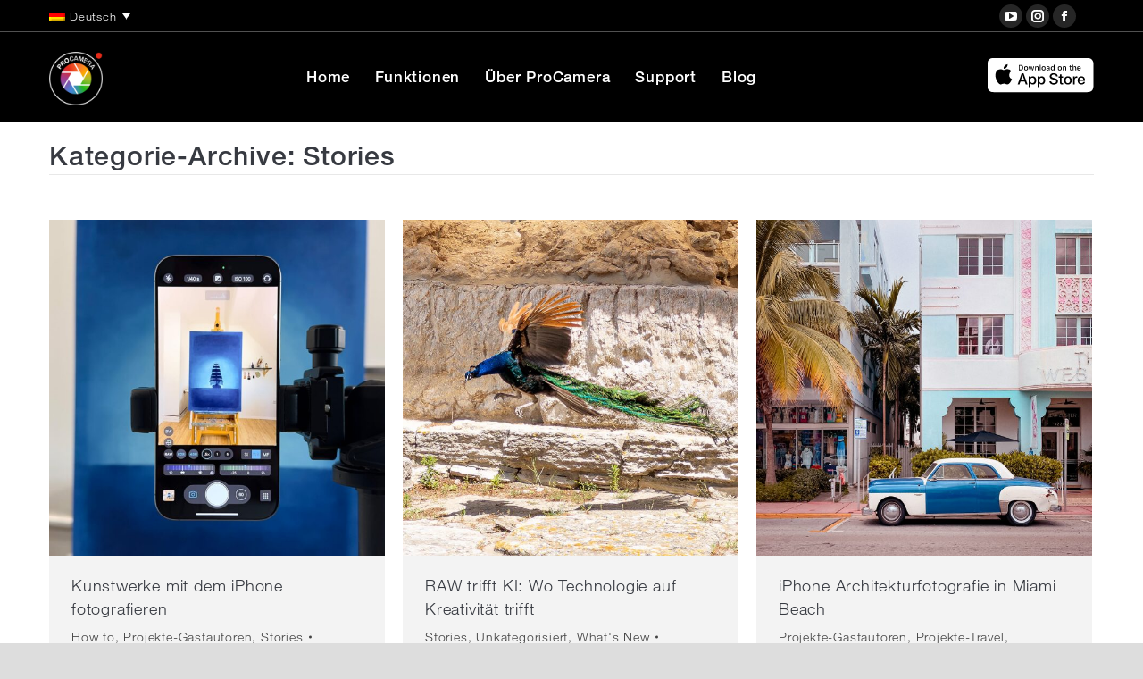

--- FILE ---
content_type: text/html; charset=UTF-8
request_url: https://www.procamera-app.com/de/blog/category/stories-de/
body_size: 20004
content:
<!DOCTYPE html>
<!--[if !(IE 6) | !(IE 7) | !(IE 8)  ]><!-->
<html lang="de-DE" class="no-js">
<!--<![endif]-->
<head>
	<meta charset="UTF-8" />
		<meta name="viewport" content="width=device-width, initial-scale=1, maximum-scale=1, user-scalable=0">
		<meta name="theme-color" content="#77c1ff"/>	<link rel="profile" href="https://gmpg.org/xfn/11" />
	<meta name='robots' content='index, follow, max-image-preview:large, max-snippet:-1, max-video-preview:-1' />
	<style>img:is([sizes="auto" i], [sizes^="auto," i]) { contain-intrinsic-size: 3000px 1500px }</style>
	<link rel="alternate" hreflang="en-us" href="https://procamera-app.com/en/blog/category/stories/" />
<link rel="alternate" hreflang="de-de" href="https://procamera-app.com/de/blog/category/stories-de/" />
<link rel="alternate" hreflang="x-default" href="https://procamera-app.com/en/blog/category/stories/" />

	<!-- This site is optimized with the Yoast SEO plugin v25.1 - https://yoast.com/wordpress/plugins/seo/ -->
	<title>Stories Archive - ProCamera Blog - Turn your iPhone into a powerful digital camera</title>
	<link rel="canonical" href="https://procamera-app.com/de/blog/category/stories-de/" />
	<link rel="next" href="https://procamera-app.com/de/blog/category/stories-de/page/2/" />
	<meta property="og:locale" content="de_DE" />
	<meta property="og:type" content="article" />
	<meta property="og:title" content="Stories Archive - ProCamera Blog - Turn your iPhone into a powerful digital camera" />
	<meta property="og:url" content="https://procamera-app.com/de/blog/category/stories-de/" />
	<meta property="og:site_name" content="ProCamera Blog - Turn your iPhone into a powerful digital camera" />
	<meta name="twitter:card" content="summary_large_image" />
	<meta name="twitter:site" content="@ProCamera" />
	<script type="application/ld+json" class="yoast-schema-graph">{"@context":"https://schema.org","@graph":[{"@type":"CollectionPage","@id":"https://procamera-app.com/de/blog/category/stories-de/","url":"https://procamera-app.com/de/blog/category/stories-de/","name":"Stories Archive - ProCamera Blog - Turn your iPhone into a powerful digital camera","isPartOf":{"@id":"https://procamera-app.com/en/#website"},"primaryImageOfPage":{"@id":"https://procamera-app.com/de/blog/category/stories-de/#primaryimage"},"image":{"@id":"https://procamera-app.com/de/blog/category/stories-de/#primaryimage"},"thumbnailUrl":"https://www.procamera-app.com/wp-content/uploads/2025/08/Canvas-Painting-Photo-Repro.jpg","breadcrumb":{"@id":"https://procamera-app.com/de/blog/category/stories-de/#breadcrumb"},"inLanguage":"de"},{"@type":"ImageObject","inLanguage":"de","@id":"https://procamera-app.com/de/blog/category/stories-de/#primaryimage","url":"https://www.procamera-app.com/wp-content/uploads/2025/08/Canvas-Painting-Photo-Repro.jpg","contentUrl":"https://www.procamera-app.com/wp-content/uploads/2025/08/Canvas-Painting-Photo-Repro.jpg","width":1080,"height":1080},{"@type":"BreadcrumbList","@id":"https://procamera-app.com/de/blog/category/stories-de/#breadcrumb","itemListElement":[{"@type":"ListItem","position":1,"name":"Home","item":"https://procamera-app.com/de/"},{"@type":"ListItem","position":2,"name":"Stories"}]},{"@type":"WebSite","@id":"https://procamera-app.com/en/#website","url":"https://procamera-app.com/en/","name":"ProCamera Blog - Turn your iPhone into a powerful digital camera","description":"ProCamera ist die iOS-App für Fotografie, Video und Foto-Nachbearbeitung auf Profi-Niveau!\r\n","potentialAction":[{"@type":"SearchAction","target":{"@type":"EntryPoint","urlTemplate":"https://procamera-app.com/en/?s={search_term_string}"},"query-input":{"@type":"PropertyValueSpecification","valueRequired":true,"valueName":"search_term_string"}}],"inLanguage":"de"}]}</script>
	<!-- / Yoast SEO plugin. -->


<link rel="alternate" type="application/rss+xml" title="ProCamera Blog - Turn your iPhone into a powerful digital camera &raquo; Feed" href="https://procamera-app.com/de/feed/" />
<link rel="alternate" type="application/rss+xml" title="ProCamera Blog - Turn your iPhone into a powerful digital camera &raquo; Kommentar-Feed" href="https://procamera-app.com/de/comments/feed/" />
<link rel="alternate" type="application/rss+xml" title="ProCamera Blog - Turn your iPhone into a powerful digital camera &raquo; Stories Kategorie-Feed" href="https://procamera-app.com/de/blog/category/stories-de/feed/" />
<script>
window._wpemojiSettings = {"baseUrl":"https:\/\/s.w.org\/images\/core\/emoji\/15.0.3\/72x72\/","ext":".png","svgUrl":"https:\/\/s.w.org\/images\/core\/emoji\/15.0.3\/svg\/","svgExt":".svg","source":{"concatemoji":"https:\/\/procamera-app.com\/wp-includes\/js\/wp-emoji-release.min.js?ver=6.7.4"}};
/*! This file is auto-generated */
!function(i,n){var o,s,e;function c(e){try{var t={supportTests:e,timestamp:(new Date).valueOf()};sessionStorage.setItem(o,JSON.stringify(t))}catch(e){}}function p(e,t,n){e.clearRect(0,0,e.canvas.width,e.canvas.height),e.fillText(t,0,0);var t=new Uint32Array(e.getImageData(0,0,e.canvas.width,e.canvas.height).data),r=(e.clearRect(0,0,e.canvas.width,e.canvas.height),e.fillText(n,0,0),new Uint32Array(e.getImageData(0,0,e.canvas.width,e.canvas.height).data));return t.every(function(e,t){return e===r[t]})}function u(e,t,n){switch(t){case"flag":return n(e,"\ud83c\udff3\ufe0f\u200d\u26a7\ufe0f","\ud83c\udff3\ufe0f\u200b\u26a7\ufe0f")?!1:!n(e,"\ud83c\uddfa\ud83c\uddf3","\ud83c\uddfa\u200b\ud83c\uddf3")&&!n(e,"\ud83c\udff4\udb40\udc67\udb40\udc62\udb40\udc65\udb40\udc6e\udb40\udc67\udb40\udc7f","\ud83c\udff4\u200b\udb40\udc67\u200b\udb40\udc62\u200b\udb40\udc65\u200b\udb40\udc6e\u200b\udb40\udc67\u200b\udb40\udc7f");case"emoji":return!n(e,"\ud83d\udc26\u200d\u2b1b","\ud83d\udc26\u200b\u2b1b")}return!1}function f(e,t,n){var r="undefined"!=typeof WorkerGlobalScope&&self instanceof WorkerGlobalScope?new OffscreenCanvas(300,150):i.createElement("canvas"),a=r.getContext("2d",{willReadFrequently:!0}),o=(a.textBaseline="top",a.font="600 32px Arial",{});return e.forEach(function(e){o[e]=t(a,e,n)}),o}function t(e){var t=i.createElement("script");t.src=e,t.defer=!0,i.head.appendChild(t)}"undefined"!=typeof Promise&&(o="wpEmojiSettingsSupports",s=["flag","emoji"],n.supports={everything:!0,everythingExceptFlag:!0},e=new Promise(function(e){i.addEventListener("DOMContentLoaded",e,{once:!0})}),new Promise(function(t){var n=function(){try{var e=JSON.parse(sessionStorage.getItem(o));if("object"==typeof e&&"number"==typeof e.timestamp&&(new Date).valueOf()<e.timestamp+604800&&"object"==typeof e.supportTests)return e.supportTests}catch(e){}return null}();if(!n){if("undefined"!=typeof Worker&&"undefined"!=typeof OffscreenCanvas&&"undefined"!=typeof URL&&URL.createObjectURL&&"undefined"!=typeof Blob)try{var e="postMessage("+f.toString()+"("+[JSON.stringify(s),u.toString(),p.toString()].join(",")+"));",r=new Blob([e],{type:"text/javascript"}),a=new Worker(URL.createObjectURL(r),{name:"wpTestEmojiSupports"});return void(a.onmessage=function(e){c(n=e.data),a.terminate(),t(n)})}catch(e){}c(n=f(s,u,p))}t(n)}).then(function(e){for(var t in e)n.supports[t]=e[t],n.supports.everything=n.supports.everything&&n.supports[t],"flag"!==t&&(n.supports.everythingExceptFlag=n.supports.everythingExceptFlag&&n.supports[t]);n.supports.everythingExceptFlag=n.supports.everythingExceptFlag&&!n.supports.flag,n.DOMReady=!1,n.readyCallback=function(){n.DOMReady=!0}}).then(function(){return e}).then(function(){var e;n.supports.everything||(n.readyCallback(),(e=n.source||{}).concatemoji?t(e.concatemoji):e.wpemoji&&e.twemoji&&(t(e.twemoji),t(e.wpemoji)))}))}((window,document),window._wpemojiSettings);
</script>
<link rel='stylesheet' id='dashicons-css' href='https://www.procamera-app.com/wp-includes/css/dashicons.min.css?ver=6.7.4' media='all' />
<link rel='stylesheet' id='post-views-counter-frontend-css' href='https://www.procamera-app.com/wp-content/plugins/post-views-counter/css/frontend.min.css?ver=1.5.4' media='all' />
<link rel='stylesheet' id='animate-css' href='https://www.procamera-app.com/wp-content/plugins/scrolly/assets/vender/animate/animate.min.css?ver=6.7.4' media='all' />
<link rel='stylesheet' id='wpsg-scrolly-builder-css' href='https://www.procamera-app.com/wp-content/plugins/scrolly/assets/css/style.css?ver=6.7.4' media='all' />
<link rel='stylesheet' id='jquery-ui-css' href='https://www.procamera-app.com/wp-content/plugins/scrolly/assets/vender/jqueryUI/jquery-ui.min.css?ver=6.7.4' media='all' />
<link rel='stylesheet' id='lato-fonts-css' href='https://www.procamera-app.com/wp-content/uploads/fonts/ca43636d90db8783a289f573d3d00afb/font.css?v=1748446608' media='screen' />
<style id='wp-emoji-styles-inline-css'>

	img.wp-smiley, img.emoji {
		display: inline !important;
		border: none !important;
		box-shadow: none !important;
		height: 1em !important;
		width: 1em !important;
		margin: 0 0.07em !important;
		vertical-align: -0.1em !important;
		background: none !important;
		padding: 0 !important;
	}
</style>
<link rel='stylesheet' id='wp-block-library-css' href='https://www.procamera-app.com/wp-includes/css/dist/block-library/style.min.css?ver=6.7.4' media='all' />
<style id='wp-block-library-theme-inline-css'>
.wp-block-audio :where(figcaption){color:#555;font-size:13px;text-align:center}.is-dark-theme .wp-block-audio :where(figcaption){color:#ffffffa6}.wp-block-audio{margin:0 0 1em}.wp-block-code{border:1px solid #ccc;border-radius:4px;font-family:Menlo,Consolas,monaco,monospace;padding:.8em 1em}.wp-block-embed :where(figcaption){color:#555;font-size:13px;text-align:center}.is-dark-theme .wp-block-embed :where(figcaption){color:#ffffffa6}.wp-block-embed{margin:0 0 1em}.blocks-gallery-caption{color:#555;font-size:13px;text-align:center}.is-dark-theme .blocks-gallery-caption{color:#ffffffa6}:root :where(.wp-block-image figcaption){color:#555;font-size:13px;text-align:center}.is-dark-theme :root :where(.wp-block-image figcaption){color:#ffffffa6}.wp-block-image{margin:0 0 1em}.wp-block-pullquote{border-bottom:4px solid;border-top:4px solid;color:currentColor;margin-bottom:1.75em}.wp-block-pullquote cite,.wp-block-pullquote footer,.wp-block-pullquote__citation{color:currentColor;font-size:.8125em;font-style:normal;text-transform:uppercase}.wp-block-quote{border-left:.25em solid;margin:0 0 1.75em;padding-left:1em}.wp-block-quote cite,.wp-block-quote footer{color:currentColor;font-size:.8125em;font-style:normal;position:relative}.wp-block-quote:where(.has-text-align-right){border-left:none;border-right:.25em solid;padding-left:0;padding-right:1em}.wp-block-quote:where(.has-text-align-center){border:none;padding-left:0}.wp-block-quote.is-large,.wp-block-quote.is-style-large,.wp-block-quote:where(.is-style-plain){border:none}.wp-block-search .wp-block-search__label{font-weight:700}.wp-block-search__button{border:1px solid #ccc;padding:.375em .625em}:where(.wp-block-group.has-background){padding:1.25em 2.375em}.wp-block-separator.has-css-opacity{opacity:.4}.wp-block-separator{border:none;border-bottom:2px solid;margin-left:auto;margin-right:auto}.wp-block-separator.has-alpha-channel-opacity{opacity:1}.wp-block-separator:not(.is-style-wide):not(.is-style-dots){width:100px}.wp-block-separator.has-background:not(.is-style-dots){border-bottom:none;height:1px}.wp-block-separator.has-background:not(.is-style-wide):not(.is-style-dots){height:2px}.wp-block-table{margin:0 0 1em}.wp-block-table td,.wp-block-table th{word-break:normal}.wp-block-table :where(figcaption){color:#555;font-size:13px;text-align:center}.is-dark-theme .wp-block-table :where(figcaption){color:#ffffffa6}.wp-block-video :where(figcaption){color:#555;font-size:13px;text-align:center}.is-dark-theme .wp-block-video :where(figcaption){color:#ffffffa6}.wp-block-video{margin:0 0 1em}:root :where(.wp-block-template-part.has-background){margin-bottom:0;margin-top:0;padding:1.25em 2.375em}
</style>
<style id='safe-svg-svg-icon-style-inline-css'>
.safe-svg-cover{text-align:center}.safe-svg-cover .safe-svg-inside{display:inline-block;max-width:100%}.safe-svg-cover svg{height:100%;max-height:100%;max-width:100%;width:100%}

</style>
<style id='classic-theme-styles-inline-css'>
/*! This file is auto-generated */
.wp-block-button__link{color:#fff;background-color:#32373c;border-radius:9999px;box-shadow:none;text-decoration:none;padding:calc(.667em + 2px) calc(1.333em + 2px);font-size:1.125em}.wp-block-file__button{background:#32373c;color:#fff;text-decoration:none}
</style>
<style id='global-styles-inline-css'>
:root{--wp--preset--aspect-ratio--square: 1;--wp--preset--aspect-ratio--4-3: 4/3;--wp--preset--aspect-ratio--3-4: 3/4;--wp--preset--aspect-ratio--3-2: 3/2;--wp--preset--aspect-ratio--2-3: 2/3;--wp--preset--aspect-ratio--16-9: 16/9;--wp--preset--aspect-ratio--9-16: 9/16;--wp--preset--color--black: #000000;--wp--preset--color--cyan-bluish-gray: #abb8c3;--wp--preset--color--white: #FFF;--wp--preset--color--pale-pink: #f78da7;--wp--preset--color--vivid-red: #cf2e2e;--wp--preset--color--luminous-vivid-orange: #ff6900;--wp--preset--color--luminous-vivid-amber: #fcb900;--wp--preset--color--light-green-cyan: #7bdcb5;--wp--preset--color--vivid-green-cyan: #00d084;--wp--preset--color--pale-cyan-blue: #8ed1fc;--wp--preset--color--vivid-cyan-blue: #0693e3;--wp--preset--color--vivid-purple: #9b51e0;--wp--preset--color--accent: #77c1ff;--wp--preset--color--dark-gray: #111;--wp--preset--color--light-gray: #767676;--wp--preset--gradient--vivid-cyan-blue-to-vivid-purple: linear-gradient(135deg,rgba(6,147,227,1) 0%,rgb(155,81,224) 100%);--wp--preset--gradient--light-green-cyan-to-vivid-green-cyan: linear-gradient(135deg,rgb(122,220,180) 0%,rgb(0,208,130) 100%);--wp--preset--gradient--luminous-vivid-amber-to-luminous-vivid-orange: linear-gradient(135deg,rgba(252,185,0,1) 0%,rgba(255,105,0,1) 100%);--wp--preset--gradient--luminous-vivid-orange-to-vivid-red: linear-gradient(135deg,rgba(255,105,0,1) 0%,rgb(207,46,46) 100%);--wp--preset--gradient--very-light-gray-to-cyan-bluish-gray: linear-gradient(135deg,rgb(238,238,238) 0%,rgb(169,184,195) 100%);--wp--preset--gradient--cool-to-warm-spectrum: linear-gradient(135deg,rgb(74,234,220) 0%,rgb(151,120,209) 20%,rgb(207,42,186) 40%,rgb(238,44,130) 60%,rgb(251,105,98) 80%,rgb(254,248,76) 100%);--wp--preset--gradient--blush-light-purple: linear-gradient(135deg,rgb(255,206,236) 0%,rgb(152,150,240) 100%);--wp--preset--gradient--blush-bordeaux: linear-gradient(135deg,rgb(254,205,165) 0%,rgb(254,45,45) 50%,rgb(107,0,62) 100%);--wp--preset--gradient--luminous-dusk: linear-gradient(135deg,rgb(255,203,112) 0%,rgb(199,81,192) 50%,rgb(65,88,208) 100%);--wp--preset--gradient--pale-ocean: linear-gradient(135deg,rgb(255,245,203) 0%,rgb(182,227,212) 50%,rgb(51,167,181) 100%);--wp--preset--gradient--electric-grass: linear-gradient(135deg,rgb(202,248,128) 0%,rgb(113,206,126) 100%);--wp--preset--gradient--midnight: linear-gradient(135deg,rgb(2,3,129) 0%,rgb(40,116,252) 100%);--wp--preset--font-size--small: 13px;--wp--preset--font-size--medium: 20px;--wp--preset--font-size--large: 36px;--wp--preset--font-size--x-large: 42px;--wp--preset--spacing--20: 0.44rem;--wp--preset--spacing--30: 0.67rem;--wp--preset--spacing--40: 1rem;--wp--preset--spacing--50: 1.5rem;--wp--preset--spacing--60: 2.25rem;--wp--preset--spacing--70: 3.38rem;--wp--preset--spacing--80: 5.06rem;--wp--preset--shadow--natural: 6px 6px 9px rgba(0, 0, 0, 0.2);--wp--preset--shadow--deep: 12px 12px 50px rgba(0, 0, 0, 0.4);--wp--preset--shadow--sharp: 6px 6px 0px rgba(0, 0, 0, 0.2);--wp--preset--shadow--outlined: 6px 6px 0px -3px rgba(255, 255, 255, 1), 6px 6px rgba(0, 0, 0, 1);--wp--preset--shadow--crisp: 6px 6px 0px rgba(0, 0, 0, 1);}:where(.is-layout-flex){gap: 0.5em;}:where(.is-layout-grid){gap: 0.5em;}body .is-layout-flex{display: flex;}.is-layout-flex{flex-wrap: wrap;align-items: center;}.is-layout-flex > :is(*, div){margin: 0;}body .is-layout-grid{display: grid;}.is-layout-grid > :is(*, div){margin: 0;}:where(.wp-block-columns.is-layout-flex){gap: 2em;}:where(.wp-block-columns.is-layout-grid){gap: 2em;}:where(.wp-block-post-template.is-layout-flex){gap: 1.25em;}:where(.wp-block-post-template.is-layout-grid){gap: 1.25em;}.has-black-color{color: var(--wp--preset--color--black) !important;}.has-cyan-bluish-gray-color{color: var(--wp--preset--color--cyan-bluish-gray) !important;}.has-white-color{color: var(--wp--preset--color--white) !important;}.has-pale-pink-color{color: var(--wp--preset--color--pale-pink) !important;}.has-vivid-red-color{color: var(--wp--preset--color--vivid-red) !important;}.has-luminous-vivid-orange-color{color: var(--wp--preset--color--luminous-vivid-orange) !important;}.has-luminous-vivid-amber-color{color: var(--wp--preset--color--luminous-vivid-amber) !important;}.has-light-green-cyan-color{color: var(--wp--preset--color--light-green-cyan) !important;}.has-vivid-green-cyan-color{color: var(--wp--preset--color--vivid-green-cyan) !important;}.has-pale-cyan-blue-color{color: var(--wp--preset--color--pale-cyan-blue) !important;}.has-vivid-cyan-blue-color{color: var(--wp--preset--color--vivid-cyan-blue) !important;}.has-vivid-purple-color{color: var(--wp--preset--color--vivid-purple) !important;}.has-black-background-color{background-color: var(--wp--preset--color--black) !important;}.has-cyan-bluish-gray-background-color{background-color: var(--wp--preset--color--cyan-bluish-gray) !important;}.has-white-background-color{background-color: var(--wp--preset--color--white) !important;}.has-pale-pink-background-color{background-color: var(--wp--preset--color--pale-pink) !important;}.has-vivid-red-background-color{background-color: var(--wp--preset--color--vivid-red) !important;}.has-luminous-vivid-orange-background-color{background-color: var(--wp--preset--color--luminous-vivid-orange) !important;}.has-luminous-vivid-amber-background-color{background-color: var(--wp--preset--color--luminous-vivid-amber) !important;}.has-light-green-cyan-background-color{background-color: var(--wp--preset--color--light-green-cyan) !important;}.has-vivid-green-cyan-background-color{background-color: var(--wp--preset--color--vivid-green-cyan) !important;}.has-pale-cyan-blue-background-color{background-color: var(--wp--preset--color--pale-cyan-blue) !important;}.has-vivid-cyan-blue-background-color{background-color: var(--wp--preset--color--vivid-cyan-blue) !important;}.has-vivid-purple-background-color{background-color: var(--wp--preset--color--vivid-purple) !important;}.has-black-border-color{border-color: var(--wp--preset--color--black) !important;}.has-cyan-bluish-gray-border-color{border-color: var(--wp--preset--color--cyan-bluish-gray) !important;}.has-white-border-color{border-color: var(--wp--preset--color--white) !important;}.has-pale-pink-border-color{border-color: var(--wp--preset--color--pale-pink) !important;}.has-vivid-red-border-color{border-color: var(--wp--preset--color--vivid-red) !important;}.has-luminous-vivid-orange-border-color{border-color: var(--wp--preset--color--luminous-vivid-orange) !important;}.has-luminous-vivid-amber-border-color{border-color: var(--wp--preset--color--luminous-vivid-amber) !important;}.has-light-green-cyan-border-color{border-color: var(--wp--preset--color--light-green-cyan) !important;}.has-vivid-green-cyan-border-color{border-color: var(--wp--preset--color--vivid-green-cyan) !important;}.has-pale-cyan-blue-border-color{border-color: var(--wp--preset--color--pale-cyan-blue) !important;}.has-vivid-cyan-blue-border-color{border-color: var(--wp--preset--color--vivid-cyan-blue) !important;}.has-vivid-purple-border-color{border-color: var(--wp--preset--color--vivid-purple) !important;}.has-vivid-cyan-blue-to-vivid-purple-gradient-background{background: var(--wp--preset--gradient--vivid-cyan-blue-to-vivid-purple) !important;}.has-light-green-cyan-to-vivid-green-cyan-gradient-background{background: var(--wp--preset--gradient--light-green-cyan-to-vivid-green-cyan) !important;}.has-luminous-vivid-amber-to-luminous-vivid-orange-gradient-background{background: var(--wp--preset--gradient--luminous-vivid-amber-to-luminous-vivid-orange) !important;}.has-luminous-vivid-orange-to-vivid-red-gradient-background{background: var(--wp--preset--gradient--luminous-vivid-orange-to-vivid-red) !important;}.has-very-light-gray-to-cyan-bluish-gray-gradient-background{background: var(--wp--preset--gradient--very-light-gray-to-cyan-bluish-gray) !important;}.has-cool-to-warm-spectrum-gradient-background{background: var(--wp--preset--gradient--cool-to-warm-spectrum) !important;}.has-blush-light-purple-gradient-background{background: var(--wp--preset--gradient--blush-light-purple) !important;}.has-blush-bordeaux-gradient-background{background: var(--wp--preset--gradient--blush-bordeaux) !important;}.has-luminous-dusk-gradient-background{background: var(--wp--preset--gradient--luminous-dusk) !important;}.has-pale-ocean-gradient-background{background: var(--wp--preset--gradient--pale-ocean) !important;}.has-electric-grass-gradient-background{background: var(--wp--preset--gradient--electric-grass) !important;}.has-midnight-gradient-background{background: var(--wp--preset--gradient--midnight) !important;}.has-small-font-size{font-size: var(--wp--preset--font-size--small) !important;}.has-medium-font-size{font-size: var(--wp--preset--font-size--medium) !important;}.has-large-font-size{font-size: var(--wp--preset--font-size--large) !important;}.has-x-large-font-size{font-size: var(--wp--preset--font-size--x-large) !important;}
:where(.wp-block-post-template.is-layout-flex){gap: 1.25em;}:where(.wp-block-post-template.is-layout-grid){gap: 1.25em;}
:where(.wp-block-columns.is-layout-flex){gap: 2em;}:where(.wp-block-columns.is-layout-grid){gap: 2em;}
:root :where(.wp-block-pullquote){font-size: 1.5em;line-height: 1.6;}
</style>
<link rel='stylesheet' id='contact-form-7-css' href='https://www.procamera-app.com/wp-content/plugins/contact-form-7/includes/css/styles.css?ver=6.0.6' media='all' />
<link rel='stylesheet' id='bodhi-svgs-attachment-css' href='https://www.procamera-app.com/wp-content/plugins/svg-support/css/svgs-attachment.css' media='all' />
<link rel='stylesheet' id='the7-font-css' href='https://www.procamera-app.com/wp-content/themes/dt-the7/fonts/icomoon-the7-font/icomoon-the7-font.min.css?ver=12.5.1' media='all' />
<link rel='stylesheet' id='the7-awesome-fonts-css' href='https://www.procamera-app.com/wp-content/themes/dt-the7/fonts/FontAwesome/css/all.min.css?ver=12.5.1' media='all' />
<link rel='stylesheet' id='the7-awesome-fonts-back-css' href='https://www.procamera-app.com/wp-content/themes/dt-the7/fonts/FontAwesome/back-compat.min.css?ver=12.5.1' media='all' />
<link rel='stylesheet' id='js_composer_front-css' href='https://www.procamera-app.com/wp-content/plugins/js_composer/assets/css/js_composer.min.css?ver=8.4.1' media='all' />
<link rel='stylesheet' id='dt-main-css' href='https://www.procamera-app.com/wp-content/themes/dt-the7/css/main.min.css?ver=12.5.1' media='all' />
<style id='dt-main-inline-css'>
body #load {
  display: block;
  height: 100%;
  overflow: hidden;
  position: fixed;
  width: 100%;
  z-index: 9901;
  opacity: 1;
  visibility: visible;
  transition: all .35s ease-out;
}
.load-wrap {
  width: 100%;
  height: 100%;
  background-position: center center;
  background-repeat: no-repeat;
  text-align: center;
  display: -ms-flexbox;
  display: -ms-flex;
  display: flex;
  -ms-align-items: center;
  -ms-flex-align: center;
  align-items: center;
  -ms-flex-flow: column wrap;
  flex-flow: column wrap;
  -ms-flex-pack: center;
  -ms-justify-content: center;
  justify-content: center;
}
.load-wrap > svg {
  position: absolute;
  top: 50%;
  left: 50%;
  transform: translate(-50%,-50%);
}
#load {
  background: var(--the7-elementor-beautiful-loading-bg,#ffffff);
  --the7-beautiful-spinner-color2: var(--the7-beautiful-spinner-color,#b1b1b1);
}

</style>
<link rel='stylesheet' id='the7-custom-scrollbar-css' href='https://www.procamera-app.com/wp-content/themes/dt-the7/lib/custom-scrollbar/custom-scrollbar.min.css?ver=12.5.1' media='all' />
<link rel='stylesheet' id='the7-wpbakery-css' href='https://www.procamera-app.com/wp-content/themes/dt-the7/css/wpbakery.min.css?ver=12.5.1' media='all' />
<link rel='stylesheet' id='the7-core-css' href='https://www.procamera-app.com/wp-content/plugins/dt-the7-core/assets/css/post-type.min.css?ver=2.7.10' media='all' />
<link rel='stylesheet' id='the7-css-vars-css' href='https://www.procamera-app.com/wp-content/uploads/the7-css/css-vars.css?ver=918cd17a14a4' media='all' />
<link rel='stylesheet' id='dt-custom-css' href='https://www.procamera-app.com/wp-content/uploads/the7-css/custom.css?ver=918cd17a14a4' media='all' />
<link rel='stylesheet' id='dt-media-css' href='https://www.procamera-app.com/wp-content/uploads/the7-css/media.css?ver=918cd17a14a4' media='all' />
<link rel='stylesheet' id='the7-mega-menu-css' href='https://www.procamera-app.com/wp-content/uploads/the7-css/mega-menu.css?ver=918cd17a14a4' media='all' />
<link rel='stylesheet' id='the7-elements-albums-portfolio-css' href='https://www.procamera-app.com/wp-content/uploads/the7-css/the7-elements-albums-portfolio.css?ver=918cd17a14a4' media='all' />
<link rel='stylesheet' id='wpml.less-css' href='https://www.procamera-app.com/wp-content/uploads/the7-css/compatibility/wpml.css?ver=918cd17a14a4' media='all' />
<link rel='stylesheet' id='the7-elements-css' href='https://www.procamera-app.com/wp-content/uploads/the7-css/post-type-dynamic.css?ver=918cd17a14a4' media='all' />
<link rel='stylesheet' id='style-css' href='https://www.procamera-app.com/wp-content/themes/dt-the7-child/dt-the7-child/style.css?ver=12.5.1' media='all' />
<link rel='stylesheet' id='ultimate-vc-addons-style-min-css' href='https://www.procamera-app.com/wp-content/plugins/Ultimate_VC_Addons/assets/min-css/ultimate.min.css?ver=3.20.3' media='all' />
<link rel='stylesheet' id='ultimate-vc-addons-icons-css' href='https://www.procamera-app.com/wp-content/plugins/Ultimate_VC_Addons/assets/css/icons.css?ver=3.20.3' media='all' />
<link rel='stylesheet' id='ultimate-vc-addons-vidcons-css' href='https://www.procamera-app.com/wp-content/plugins/Ultimate_VC_Addons/assets/fonts/vidcons.css?ver=3.20.3' media='all' />
<link rel='stylesheet' id='ultimate-vc-addons-selected-google-fonts-style-css' href='https://www.procamera-app.com/wp-content/uploads/fonts/4e7942224344f6673fbee67804959e47/font.css?v=1748446617' media='all' />
<script src="https://www.procamera-app.com/wp-includes/js/jquery/jquery.min.js?ver=3.7.1" id="jquery-core-js"></script>
<script src="https://www.procamera-app.com/wp-includes/js/jquery/jquery-migrate.min.js?ver=3.4.1" id="jquery-migrate-js"></script>
<script src="https://www.procamera-app.com/wp-includes/js/jquery/ui/core.min.js?ver=1.13.3" id="jquery-ui-core-js"></script>
<script src="https://www.procamera-app.com/wp-includes/js/jquery/ui/mouse.min.js?ver=1.13.3" id="jquery-ui-mouse-js"></script>
<script src="https://www.procamera-app.com/wp-content/plugins/sitepress-multilingual-cms/templates/language-switchers/legacy-dropdown/script.min.js?ver=1" id="wpml-legacy-dropdown-0-js"></script>
<script id="dt-above-fold-js-extra">
var dtLocal = {"themeUrl":"https:\/\/www.procamera-app.com\/wp-content\/themes\/dt-the7","passText":"Um diesen gesch\u00fctzten Eintrag anzusehen, geben Sie bitte das Passwort ein:","moreButtonText":{"loading":"Lade...","loadMore":"Mehr laden"},"postID":"63479","ajaxurl":"https:\/\/procamera-app.com\/wp-admin\/admin-ajax.php","REST":{"baseUrl":"https:\/\/procamera-app.com\/de\/wp-json\/the7\/v1","endpoints":{"sendMail":"\/send-mail"}},"contactMessages":{"required":"One or more fields have an error. Please check and try again.","terms":"Please accept the privacy policy.","fillTheCaptchaError":"Please, fill the captcha."},"captchaSiteKey":"","ajaxNonce":"b146307881","pageData":{"type":"archive","template":"archive","layout":"masonry"},"themeSettings":{"smoothScroll":"off","lazyLoading":false,"desktopHeader":{"height":100},"ToggleCaptionEnabled":"disabled","ToggleCaption":"Navigation","floatingHeader":{"showAfter":150,"showMenu":true,"height":68,"logo":{"showLogo":true,"html":"<img class=\"my_svg_log  preload-me\"src=\"https:\/\/www.procamera-app.com\/wp-content\/uploads\/2016\/09\/ProCamera_website_logo-icon_152x152.png\" alt=\"ProCamera Blog - Turn your iPhone into a powerful digital camera\">","url":"https:\/\/procamera-app.com\/de\/"}},"topLine":{"floatingTopLine":{"logo":{"showLogo":false,"html":""}}},"mobileHeader":{"firstSwitchPoint":1150,"secondSwitchPoint":0,"firstSwitchPointHeight":68,"secondSwitchPointHeight":68,"mobileToggleCaptionEnabled":"disabled","mobileToggleCaption":"Menu"},"stickyMobileHeaderFirstSwitch":{"logo":{"html":"<img class=\"my_svg_log  preload-me\"src=\"https:\/\/www.procamera-app.com\/wp-content\/uploads\/2016\/09\/ProCamera_website_logo-icon_152x152.png\" alt=\"ProCamera Blog - Turn your iPhone into a powerful digital camera\">"}},"stickyMobileHeaderSecondSwitch":{"logo":{"html":"<img class=\"my_svg_log  preload-me\"src=\"https:\/\/www.procamera-app.com\/wp-content\/uploads\/2016\/09\/ProCamera_website_logo-icon_152x152.png\" alt=\"ProCamera Blog - Turn your iPhone into a powerful digital camera\">"}},"sidebar":{"switchPoint":970},"boxedWidth":"1280px"},"VCMobileScreenWidth":"768"};
var dtShare = {"shareButtonText":{"facebook":"Facebook","twitter":"Share on X","pinterest":"Pin it","linkedin":"Linkedin","whatsapp":"Share on Whatsapp"},"overlayOpacity":"85"};
</script>
<script src="https://www.procamera-app.com/wp-content/themes/dt-the7/js/above-the-fold.min.js?ver=12.5.1" id="dt-above-fold-js"></script>
<script src="https://www.procamera-app.com/wp-content/plugins/Ultimate_VC_Addons/assets/min-js/modernizr-custom.min.js?ver=3.20.3" id="ultimate-vc-addons-modernizr-js"></script>
<script src="https://www.procamera-app.com/wp-includes/js/jquery/ui/slider.min.js?ver=1.13.3" id="jquery-ui-slider-js"></script>
<script src="https://www.procamera-app.com/wp-content/plugins/Ultimate_VC_Addons/assets/min-js/jquery-ui-labeledslider.min.js?ver=3.20.3" id="ultimate-vc-addons_range_tick-js"></script>
<script src="https://www.procamera-app.com/wp-content/plugins/Ultimate_VC_Addons/assets/min-js/ultimate.min.js?ver=3.20.3" id="ultimate-vc-addons-script-js"></script>
<script src="https://www.procamera-app.com/wp-content/plugins/Ultimate_VC_Addons/assets/min-js/modal-all.min.js?ver=3.20.3" id="ultimate-vc-addons-modal-all-js"></script>
<script src="https://www.procamera-app.com/wp-content/plugins/Ultimate_VC_Addons/assets/min-js/jparallax.min.js?ver=3.20.3" id="ultimate-vc-addons-jquery.shake-js"></script>
<script src="https://www.procamera-app.com/wp-content/plugins/Ultimate_VC_Addons/assets/min-js/vhparallax.min.js?ver=3.20.3" id="ultimate-vc-addons-jquery.vhparallax-js"></script>
<script src="https://www.procamera-app.com/wp-content/plugins/Ultimate_VC_Addons/assets/min-js/ultimate_bg.min.js?ver=3.20.3" id="ultimate-vc-addons-row-bg-js"></script>
<script src="https://www.procamera-app.com/wp-content/plugins/Ultimate_VC_Addons/assets/min-js/mb-YTPlayer.min.js?ver=3.20.3" id="ultimate-vc-addons-jquery.ytplayer-js"></script>
<script></script><link rel="https://api.w.org/" href="https://procamera-app.com/de/wp-json/" /><link rel="alternate" title="JSON" type="application/json" href="https://procamera-app.com/de/wp-json/wp/v2/categories/1353" /><link rel="EditURI" type="application/rsd+xml" title="RSD" href="https://procamera-app.com/xmlrpc.php?rsd" />
<meta name="generator" content="WordPress 6.7.4" />
<meta name="generator" content="WPML ver:4.7.4 stt:1,3;" />
<meta name="generator" content="Powered by WPBakery Page Builder - drag and drop page builder for WordPress."/>
<script type="text/javascript" id="the7-loader-script">
document.addEventListener("DOMContentLoaded", function(event) {
	var load = document.getElementById("load");
	if(!load.classList.contains('loader-removed')){
		var removeLoading = setTimeout(function() {
			load.className += " loader-removed";
		}, 300);
	}
});
</script>
		<link rel="icon" href="https://procamera-app.com/wp-content/uploads/2024/09/procamera-app_icon_fav.png" type="image/png" sizes="16x16"/><link rel="icon" href="https://procamera-app.com/wp-content/uploads/2024/09/procamera-app_icon_fav.png" type="image/png" sizes="32x32"/><link rel="apple-touch-icon" href="https://www.procamera-app.com/wp-content/uploads/2025/12/procamera-app_icon_60x60.png"><link rel="apple-touch-icon" sizes="76x76" href="https://procamera-app.com/wp-content/uploads/2024/09/procamera-app_icon_300x300.png"><link rel="apple-touch-icon" sizes="120x120" href="https://procamera-app.com/wp-content/uploads/2024/09/procamera-app_icon_300x300.png"><link rel="apple-touch-icon" sizes="152x152" href="https://procamera-app.com/wp-content/uploads/2024/09/procamera-app_icon_300x300.png">		<style id="wp-custom-css">
			
		</style>
		<noscript><style> .wpb_animate_when_almost_visible { opacity: 1; }</style></noscript><!-- Matomo -->
<script type="text/javascript">
  var _paq = _paq || [];
  /* tracker methods like "setCustomDimension" should be called before "trackPageView" */
  _paq.push(['trackPageView']);
  _paq.push(['enableLinkTracking']);
  (function() {
    var u="//matomo.procamera-app.com/";
    _paq.push(['setTrackerUrl', u+'piwik.php']);
    _paq.push(['setSiteId', '1']);
    var d=document, g=d.createElement('script'), s=d.getElementsByTagName('script')[0];
    g.type='text/javascript'; g.async=true; g.defer=true; g.src=u+'piwik.js'; s.parentNode.insertBefore(g,s);
  })();
</script>
<!-- End Matomo Code -->




<style id='the7-custom-inline-css' type='text/css'>
#page input[type="text"],
#page input[type="search"],
#page input[type="tel"],
#page input[type="url"],
#page input[type="email"],
#page input[type="number"],
#page input[type="date"],
#page input[type="range"],
#page input[type="password"],
#page select,
#page textarea,
#page .wpcf7-number {
       color: #000000;
	     width: 100%;
}


/* Farbverlauf in Überschrift*/
.stripe-style-2 h1.gradient-text-blue  {
    font-size: 40px;
	  line-height: 48px;
    font-weight: bold;
    text-align: center;

    /* Hintergrund mit Farbverlauf */
    background: linear-gradient(to bottom, #77c1ff, gray);

    /* Text mit dem Hintergrund clippen */
    -webkit-background-clip: text;
    -moz-background-clip: text;
    background-clip: text;

    /* Text transparent machen, um den Verlauf zu zeigen */
    color: transparent;
}

.stripe-style-2 h1.gradient-text-yellow  {
    font-size: 40px;
	  line-height: 48px;
    font-weight: bold;
    text-align: center;

    /* Hintergrund mit Farbverlauf */
    background: linear-gradient(to bottom, #FFCC00, #77c1ff);

    /* Text mit dem Hintergrund clippen */
    -webkit-background-clip: text;
    -moz-background-clip: text;
    background-clip: text;

    /* Text transparent machen, um den Verlauf zu zeigen */
    color: transparent;
}


/* Rahmen auf Onboarding Seite um Akkordeon Elemente enfernt*/
.ui-widget-content{

border: none;

}

/* Links unten im Footer*/
.footer .widget a {
      text-decoration: none;

    }
.footer .widget a:hover {
      text-decoration: underline;
	    color: #5cc3ff;

    }
    

  .smile_icon_list li.icon_list_item {
  
  margin: 0 0 30px!important;
}

html,
body,
body.page,
.wf-container > * {
 letter-spacing: 0.05em; }

/* Farbe des Hintergrund im Blog*/
body.blog {background-color: #ededed; }

/* Damit der Apple Pay Button im Shop richtig angezeigt wird */
.woocommerce button, button, input[type=button], input[type=reset], input[type=submit], input[type=submit]:focus, a.button, button.button {
    -webkit-appearance:auto;
    outline:none
}



/* Schrift unter dem ProCamera Up Slider*/
.pcup_slider {
 color: #ffff;
 text-align: center;
 font-family: 'Helvetica Light', Helvetica, sans-serif;
 } 


/* Absende Button des Newsletter - im den Rand zu entfernen*/
input[type="submit"]{
 border: none;
 box-shadow: none
}


/* Farbe der Hintergrund im Kontakt-Formular - wegen Fehler in Firefox */
select
{
background-color: #FFFFFF;
color: #000000
}


/* Schrift Font des Sprachumschalter */
.top-bar * {
  font-family: "Helvetica Light", Helvetica, Arial, Verdana, sans-serif;
}
.mini-wpml {
  font-family: "Helvetica Light", Helvetica, Arial, Verdana, sans-serif;
}
#page .widget .wpml-ls-current-language > a *{
  font-family: "Helvetica Light", Helvetica, Arial, Verdana, sans-serif;
}
#page .widget .wpml-ls-item:hover > a
{
  font-family: "Helvetica Light", Helvetica, Arial, Verdana, sans-serif;
}

/* Background Color hinter Features Icon */
.ult-just-icon-wrapper
{
       background-color: #121212;

}


/* Tag Cloud */
.tagcloud
{
       text-align: center;
	  line-height: 30px;

}


/* Support-Formular Textfarbe */
.wpcf7-select
{
       color: #000000;
	     width: 100%;
}


/* 10-Jahres Timeline */
.timeline-dot{
border: 4px solid #9B9B9B;
}
.timeline-post-left .timeline-dot{
	right: -27px;
}
.timeline-post-right .timeline-dot{
	left: -24px;
}
.timeline-line{
border-right: 2px; 
border-left: 2px ;
}
.timeline-block.time-clash-right.timeline-post-right{
border: 0px;
}
.timeline-block.timeline-post-left{
border: 0px;
}
.timeline-wrapper .timeline-block 
{
border: 0px;
}

/* ApplePay Button im Shop */
.apple-pay-button {
background:#000000;
color: #FFFFFF;
	}

/* Anzeige des SVG-Logos */
.my_svg_log{
 height: 60px !important;
}
.mobile-branding img {
max-width: 50%;
}


/* Farbe des Submit-Button beim Newsletter + Support Formular  */
#page .wpcf7-submit,
#page input.button {
background:#5CC3FF;
color: #FFFFFF;
	}
#page .wpcf7-submit:hover,
 #page input.button:hover {
background:#FFFFFF;
color: #5CC3FF;
	}

/* Abstand der Listeneinträge bei Info List Item verringern */
.smile_icon_list li.icon_list_item {
    margin: 0 0 0px !important;
 }


/* Hintergrundfarbe AppStore Review */
.frame-on .shortcode-teaser-content {
    padding: 15px 25px 10px;
    background-color: #121212
}

/* Hintergrundfarbe Testimonials */
.stripe-style-3 .testimonial-item:not(.testimonial-item-slider)
{
      background-color: #121212
}

/* Outline um kleine Thumbnails im Footer */
#footer .alignleft {
border-color: #121212;
border-style: solid;
border-width: 1px;
}


/* Blur Effekt in Floating-Header */
#phantom {
    -webkit-backdrop-filter: blur(20px); /* Safari 9+ */
    backdrop-filter: blur(20px); /* Chrome and Opera */
}

 /* Blur Effekt in Header */
.masthead.inline-header.center.widgets.full-height.small-mobile-menu-icon.dt-parent-menu-clickable{
    -webkit-backdrop-filter: blur(20px); /* Safari 9+ */
    backdrop-filter: blur(20px); /* Chrome and Opera */
}

/* Font der Buttons */
.ubtn-data.ubtn-text{
font-family: "Helvetica Md", Arial, Verdana, sans-serif;
font-size: 14px;
}

/* Farbverlauf im Background bei den Stripes*/
div.stripe.stripe-style-3{
background: -webkit-gradient(linear, left top, left bottom, from(#000), to(#111));
background: -webkit-linear-gradient(#000, #111);
background: linear-gradient(#000, #111);
padding-bottom: 175px
}

 /* Blaue Farbe der Überschriften in den dunklen Streifen*/
.stripe-style-2 h3 {
color: #5CC3FF;
}
.stripe-style-3 h3 {
color: #5CC3FF;
}


/* Text Rot im Shop, wenn Artikel nicht da*/
p.stock.out-of-stock {  
color:red
}

/* YouTube Video Responsive*/
.responsive-youtube-video {
  position: relative; 
  padding-bottom: 56.25%; /* ratio 16x9 */
  height: 0; 
  overflow: hidden; 
  width: 100%;
  height: auto;
}
.responsive-youtube-video iframe {
    position: absolute;
    top: 0;
    left: 0;
    width: 100%;
    height: 100%;
}

	
/* Rahmen beim Newsletter-Feld auf Null */
fieldset {
    border: none;
    padding: 0;
  }

/* Tabs-Hintergrundfarbe iPad */
#main .ui-widget-content{
background-color: #121212;
	}

/* Tabs-Hintergrundfarbe iPad */
.tab-style-two.wpb_tabs .wpb_tabs_nav {
     background-color: #121212;
     }


/* H1 in Mobile Ansicht*/
@media (max-width: 800px) {
  h1,
  .h1-size,
	.stripe-style-2 h1.gradient-text-blue,
  .entry-title.h1-size,
  .dt-accordion-h1-size .wpb_accordion_header > a {
    font-size: 28px;
    line-height: 32px;
}
		.benefits-grid .wf-cell {
margin-bottom: 100px;
}
	}
H3{margin-bottom: 24px;
		}

H1{margin-bottom: 36px;
	}
.page-title h1, .page-title h1 *, .page-title h1 a:hover, #page .page-title .entry-title {
  font-family: "Helvetica Md", Helvetica, Arial, Verdana, sans-serif;
}


/* Temporär, da sich die Schrift nicht ändern lies */
.main-nav > li > a .menu-text {
    font-family: "Helvetica Md", Helvetica, Arial, Verdana, sans-serif;
    text-transform: none;
}


/* Temporär, für Root-Seite von WPML */
#main-slideshow.fixed {
  padding: 0px 0px 0px 0px;
}


</style>
</head>
<body id="the7-body" class="archive category category-stories-de category-1353 wp-embed-responsive the7-core-ver-2.7.10 layout-masonry description-under-image dt-responsive-on right-mobile-menu-close-icon ouside-menu-close-icon mobile-hamburger-close-bg-enable mobile-hamburger-close-bg-hover-enable  rotate-medium-mobile-menu-close-icon fade-small-menu-close-icon srcset-enabled btn-flat custom-btn-color custom-btn-hover-color phantom-sticky phantom-disable-decoration phantom-main-logo-on floating-mobile-menu-icon top-header first-switch-logo-left first-switch-menu-right second-switch-logo-left second-switch-menu-right right-mobile-menu layzr-loading-on no-avatars dt-wpml inline-message-style the7-ver-12.5.1 dt-fa-compatibility wpb-js-composer js-comp-ver-8.4.1 vc_responsive">
<!-- The7 12.5.1 -->
<div id="load" class="ring-loader">
	<div class="load-wrap">
<style type="text/css">
    .the7-spinner {
        width: 72px;
        height: 72px;
        position: relative;
    }
    .the7-spinner > div {
        border-radius: 50%;
        width: 9px;
        left: 0;
        box-sizing: border-box;
        display: block;
        position: absolute;
        border: 9px solid #fff;
        width: 72px;
        height: 72px;
    }
    .the7-spinner-ring-bg{
        opacity: 0.25;
    }
    div.the7-spinner-ring {
        animation: spinner-animation 0.8s cubic-bezier(1, 1, 1, 1) infinite;
        border-color:var(--the7-beautiful-spinner-color2) transparent transparent transparent;
    }

    @keyframes spinner-animation{
        from{
            transform: rotate(0deg);
        }
        to {
            transform: rotate(360deg);
        }
    }
</style>

<div class="the7-spinner">
    <div class="the7-spinner-ring-bg"></div>
    <div class="the7-spinner-ring"></div>
</div></div>
</div>
<div id="page" >
	<a class="skip-link screen-reader-text" href="#content">Zum Inhalt springen</a>

<div class="masthead inline-header center widgets full-height shadow-mobile-header-decoration small-mobile-menu-icon dt-parent-menu-clickable show-sub-menu-on-hover"  role="banner">

	<div class="top-bar full-width-line">
	<div class="top-bar-bg" ></div>
	<div class="left-widgets mini-widgets"><div class="mini-wpml show-on-desktop in-top-bar-left in-menu-second-switch">
<div
	 class="wpml-ls-statics-shortcode_actions wpml-ls wpml-ls-legacy-dropdown js-wpml-ls-legacy-dropdown" id="lang_sel">
	<ul>

		<li tabindex="0" class="wpml-ls-slot-shortcode_actions wpml-ls-item wpml-ls-item-de wpml-ls-current-language wpml-ls-last-item wpml-ls-item-legacy-dropdown">
			<a href="#" class="js-wpml-ls-item-toggle wpml-ls-item-toggle lang_sel_sel icl-de">
                                                    <img
            class="wpml-ls-flag iclflag"
            src="https://www.procamera-app.com/wp-content/plugins/sitepress-multilingual-cms/res/flags/de.png"
            alt=""
            width=18
            height=12
    /><span class="wpml-ls-native icl_lang_sel_native">Deutsch</span></a>

			<ul class="wpml-ls-sub-menu">
				
					<li class="icl-en wpml-ls-slot-shortcode_actions wpml-ls-item wpml-ls-item-en wpml-ls-first-item">
						<a href="https://procamera-app.com/en/blog/category/stories/" class="wpml-ls-link">
                                                                <img
            class="wpml-ls-flag iclflag"
            src="https://www.procamera-app.com/wp-content/plugins/sitepress-multilingual-cms/res/flags/en.png"
            alt=""
            width=18
            height=12
    /><span class="wpml-ls-display icl_lang_sel_translated">Englisch</span></a>
					</li>

							</ul>

		</li>

	</ul>
</div>
</div></div><div class="right-widgets mini-widgets"><div class="text-area hide-on-desktop in-menu-first-switch in-menu-second-switch"><p><a href="https://itunes.apple.com/us/app/procamera/id694647259?pt=949580&ct=wsmenu&mt8&uo=4&at=11laV7"> <img src="https://www.procamera-app.com/wp-content/uploads/2022/04/Download_on_the_App_Store_Badge_US-UK_RGB_wht_092917.svg"></a></p>
</div><div class="soc-ico show-on-desktop in-top-bar-right in-menu-second-switch custom-bg disabled-border border-off hover-accent-bg hover-disabled-border  hover-border-off"><a title="YouTube page opens in new window" href="https://www.youtube.com/procamera" target="_blank" class="you-tube"><span class="soc-font-icon"></span><span class="screen-reader-text">YouTube page opens in new window</span></a><a title="Instagram page opens in new window" href="https://www.instagram.com/ProCamera_App/" target="_blank" class="instagram"><span class="soc-font-icon"></span><span class="screen-reader-text">Instagram page opens in new window</span></a><a title="Facebook page opens in new window" href="https://www.facebook.com/ProCameraApp" target="_blank" class="facebook"><span class="soc-font-icon"></span><span class="screen-reader-text">Facebook page opens in new window</span></a></div><div class="mini-search show-on-desktop in-menu-first-switch in-menu-second-switch popup-search custom-icon"><form class="searchform mini-widget-searchform" role="search" method="get" action="https://procamera-app.com/de/">

	<div class="screen-reader-text">Search:</div>

	
		<a href="" class="submit mini-icon-off"></a>
		<div class="popup-search-wrap">
			<input type="text" aria-label="Search" class="field searchform-s" name="s" value="" placeholder="Type and hit enter …" title="Search form"/>
			<a href="" class="search-icon"><i class="the7-mw-icon-search-bold"></i></a>
		</div>

	<input type="hidden" name="lang" value="de"/>		<input type="submit" class="assistive-text searchsubmit" value="Los!"/>
</form>
</div></div></div>

	<header class="header-bar">

		<div class="branding">
	<div id="site-title" class="assistive-text">ProCamera Blog &#8211; Turn your iPhone into a powerful digital camera</div>
	<div id="site-description" class="assistive-text">ProCamera ist die iOS-App für Fotografie, Video und Foto-Nachbearbeitung auf Profi-Niveau!
</div>
	<a class="same-logo" href="https://procamera-app.com/de/"><img class="my_svg_log  preload-me"src="https://www.procamera-app.com/wp-content/uploads/2016/09/ProCamera_website_logo-icon_152x152.png" alt="ProCamera Blog - Turn your iPhone into a powerful digital camera"></a></div>

		<ul id="primary-menu" class="main-nav underline-decoration downwards-line outside-item-remove-margin"><li class="menu-item menu-item-type-post_type menu-item-object-page menu-item-home menu-item-36921 first depth-0 dt-mega-menu mega-auto-width mega-column-3"><a href='https://procamera-app.com/de/' data-level='1'><span class="menu-item-text"><span class="menu-text">Home</span></span></a></li> <li class="menu-item menu-item-type-post_type menu-item-object-page menu-item-has-children menu-item-36877 has-children depth-0"><a href='https://procamera-app.com/de/funktionen/' data-level='1'><span class="menu-item-text"><span class="menu-text">Funktionen</span></span></a><ul class="sub-nav level-arrows-on"><li class="menu-item menu-item-type-custom menu-item-object-custom menu-item-39501 first depth-1"><a href='https://www.procamera-app.com/de/funktionen/' data-level='2'><span class="menu-item-text"><span class="menu-text">Übersicht</span></span></a></li> <li class="menu-item menu-item-type-post_type menu-item-object-page menu-item-has-children menu-item-59092 has-children depth-1"><a href='https://procamera-app.com/de/procamera_up/' data-level='2'><span class="menu-item-text"><span class="menu-text">ProCamera Up</span></span></a><ul class="sub-nav level-arrows-on"><li class="menu-item menu-item-type-post_type menu-item-object-page menu-item-55193 first depth-2"><a href='https://procamera-app.com/de/auto-perspektivkorrektur/' data-level='3'><span class="menu-item-text"><span class="menu-text">Auto Perspektivkorrektur</span></span></a></li> <li class="menu-item menu-item-type-post_type menu-item-object-page menu-item-61175 depth-2"><a href='https://procamera-app.com/de/eigene-kamera-presets/' data-level='3'><span class="menu-item-text"><span class="menu-text">Eigene Kamera Presets</span></span></a></li> <li class="menu-item menu-item-type-post_type menu-item-object-page menu-item-61459 depth-2"><a href='https://procamera-app.com/de/anamorphe-aufnahmen/' data-level='3'><span class="menu-item-text"><span class="menu-text">Anamorphe Aufnahmen</span></span></a></li> <li class="menu-item menu-item-type-post_type menu-item-object-page menu-item-59096 depth-2"><a href='https://procamera-app.com/de/exposure-bracketing/' data-level='3'><span class="menu-item-text"><span class="menu-text">(RAW) Belichtungsreihe</span></span></a></li> <li class="menu-item menu-item-type-post_type menu-item-object-page menu-item-59095 depth-2"><a href='https://procamera-app.com/de/private-lightbox/' data-level='3'><span class="menu-item-text"><span class="menu-text">Private Lightbox</span></span></a></li> <li class="menu-item menu-item-type-post_type menu-item-object-page menu-item-59093 depth-2"><a href='https://procamera-app.com/de/san-fran-filter-pack/' data-level='3'><span class="menu-item-text"><span class="menu-text">San Fran Filter Set</span></span></a></li> <li class="menu-item menu-item-type-post_type menu-item-object-page menu-item-59094 depth-2"><a href='https://procamera-app.com/de/food-filter-pack/' data-level='3'><span class="menu-item-text"><span class="menu-text">Food Filter Set</span></span></a></li> </ul></li> <li class="menu-item menu-item-type-post_type menu-item-object-page menu-item-59196 depth-1"><a href='https://procamera-app.com/de/raw-proraw-photos/' data-level='2'><span class="menu-item-text"><span class="menu-text">RAW Fotos</span></span></a></li> <li class="menu-item menu-item-type-post_type menu-item-object-page menu-item-47270 depth-1"><a href='https://procamera-app.com/de/selbstausloeser-protimer-intervalometer-bilderserien/' data-level='2'><span class="menu-item-text"><span class="menu-text">ProTimer – Intervalometer</span></span></a></li> <li class="menu-item menu-item-type-post_type menu-item-object-page menu-item-36761 depth-1"><a href='https://procamera-app.com/de/fotobearbeitung/' data-level='2'><span class="menu-item-text"><span class="menu-text">Fotobearbeitung</span></span></a></li> <li class="menu-item menu-item-type-post_type menu-item-object-page menu-item-59148 depth-1"><a href='https://procamera-app.com/de/video-mode/' data-level='2'><span class="menu-item-text"><span class="menu-text">Video</span></span></a></li> <li class="menu-item menu-item-type-post_type menu-item-object-page menu-item-59890 depth-1"><a href='https://procamera-app.com/de/graukarte/' data-level='2'><span class="menu-item-text"><span class="menu-text">Weißabgleich per Graukarte</span></span></a></li> <li class="menu-item menu-item-type-post_type menu-item-object-page menu-item-60277 depth-1"><a href='https://procamera-app.com/de/optimiert-fuer-das-ipad/' data-level='2'><span class="menu-item-text"><span class="menu-text">ProCamera auf dem iPad</span></span></a></li> </ul></li> <li class="menu-item menu-item-type-post_type menu-item-object-page menu-item-has-children menu-item-36763 has-children depth-0"><a href='https://procamera-app.com/de/testimonials/' data-level='1'><span class="menu-item-text"><span class="menu-text">Über ProCamera</span></span></a><ul class="sub-nav level-arrows-on"><li class="menu-item menu-item-type-post_type menu-item-object-page menu-item-44821 first depth-1"><a href='https://procamera-app.com/de/testimonials/' data-level='2'><span class="menu-item-text"><span class="menu-text">Testimonials &#038; App Store Rezensionen</span></span></a></li> <li class="menu-item menu-item-type-post_type menu-item-object-page menu-item-44810 depth-1"><a href='https://procamera-app.com/de/procamera-in-den-medien/' data-level='2'><span class="menu-item-text"><span class="menu-text">ProCamera in den Medien</span></span></a></li> <li class="menu-item menu-item-type-post_type menu-item-object-page menu-item-54764 depth-1"><a href='https://procamera-app.com/de/10-jahre-procamera/' data-level='2'><span class="menu-item-text"><span class="menu-text">10 Jahre ProCamera</span></span></a></li> </ul></li> <li class="menu-item menu-item-type-post_type menu-item-object-page menu-item-has-children menu-item-36765 has-children depth-0"><a href='https://procamera-app.com/de/support-2/' data-level='1'><span class="menu-item-text"><span class="menu-text">Support</span></span></a><ul class="sub-nav level-arrows-on"><li class="menu-item menu-item-type-post_type menu-item-object-page menu-item-47784 first depth-1"><a href='https://procamera-app.com/de/procamera-video-tutorial-anleitung/' data-level='2'><span class="menu-item-text"><span class="menu-text">Video Tutorials</span></span></a></li> <li class="menu-item menu-item-type-custom menu-item-object-custom menu-item-57573 depth-1"><a href='https://cocologicshelp.zendesk.com/hc/de' target='_blank' data-level='2'><span class="menu-item-text"><span class="menu-text">FAQ und Anleitungen</span></span></a></li> <li class="menu-item menu-item-type-post_type menu-item-object-page menu-item-38611 depth-1"><a href='https://procamera-app.com/de/newsletter/' data-level='2'><span class="menu-item-text"><span class="menu-text">Newsletter</span></span></a></li> <li class="menu-item menu-item-type-post_type menu-item-object-page menu-item-44734 depth-1"><a href='https://procamera-app.com/de/support-2/' data-level='2'><span class="menu-item-text"><span class="menu-text">Kundenservice</span></span></a></li> </ul></li> <li class="menu-item menu-item-type-post_type menu-item-object-page menu-item-36766 last depth-0"><a href='https://procamera-app.com/de/blog/' data-level='1'><span class="menu-item-text"><span class="menu-text">Blog</span></span></a></li> </ul>
		<div class="mini-widgets"><div class="text-area show-on-desktop near-logo-first-switch in-menu-second-switch"><p><a href="https://itunes.apple.com/us/app/procamera/id694647259?pt=949580&ct=wsmenu&mt8&uo=4&at=11laV7"> <img src="https://www.procamera-app.com/wp-content/uploads/2022/04/Download_on_the_App_Store_Badge_US-UK_RGB_wht_092917.svg"></a></p>
</div></div>
	</header>

</div>
<div role="navigation" aria-label="Main Menu" class="dt-mobile-header mobile-menu-show-divider">
	<div class="dt-close-mobile-menu-icon" aria-label="Close" role="button" tabindex="0"><div class="close-line-wrap"><span class="close-line"></span><span class="close-line"></span><span class="close-line"></span></div></div>	<ul id="mobile-menu" class="mobile-main-nav">
		<li class="menu-item menu-item-type-post_type menu-item-object-page menu-item-home menu-item-36921 first depth-0 dt-mega-menu mega-auto-width mega-column-3"><a href='https://procamera-app.com/de/' data-level='1'><span class="menu-item-text"><span class="menu-text">Home</span></span></a></li> <li class="menu-item menu-item-type-post_type menu-item-object-page menu-item-has-children menu-item-36877 has-children depth-0"><a href='https://procamera-app.com/de/funktionen/' data-level='1'><span class="menu-item-text"><span class="menu-text">Funktionen</span></span></a><ul class="sub-nav level-arrows-on"><li class="menu-item menu-item-type-custom menu-item-object-custom menu-item-39501 first depth-1"><a href='https://www.procamera-app.com/de/funktionen/' data-level='2'><span class="menu-item-text"><span class="menu-text">Übersicht</span></span></a></li> <li class="menu-item menu-item-type-post_type menu-item-object-page menu-item-has-children menu-item-59092 has-children depth-1"><a href='https://procamera-app.com/de/procamera_up/' data-level='2'><span class="menu-item-text"><span class="menu-text">ProCamera Up</span></span></a><ul class="sub-nav level-arrows-on"><li class="menu-item menu-item-type-post_type menu-item-object-page menu-item-55193 first depth-2"><a href='https://procamera-app.com/de/auto-perspektivkorrektur/' data-level='3'><span class="menu-item-text"><span class="menu-text">Auto Perspektivkorrektur</span></span></a></li> <li class="menu-item menu-item-type-post_type menu-item-object-page menu-item-61175 depth-2"><a href='https://procamera-app.com/de/eigene-kamera-presets/' data-level='3'><span class="menu-item-text"><span class="menu-text">Eigene Kamera Presets</span></span></a></li> <li class="menu-item menu-item-type-post_type menu-item-object-page menu-item-61459 depth-2"><a href='https://procamera-app.com/de/anamorphe-aufnahmen/' data-level='3'><span class="menu-item-text"><span class="menu-text">Anamorphe Aufnahmen</span></span></a></li> <li class="menu-item menu-item-type-post_type menu-item-object-page menu-item-59096 depth-2"><a href='https://procamera-app.com/de/exposure-bracketing/' data-level='3'><span class="menu-item-text"><span class="menu-text">(RAW) Belichtungsreihe</span></span></a></li> <li class="menu-item menu-item-type-post_type menu-item-object-page menu-item-59095 depth-2"><a href='https://procamera-app.com/de/private-lightbox/' data-level='3'><span class="menu-item-text"><span class="menu-text">Private Lightbox</span></span></a></li> <li class="menu-item menu-item-type-post_type menu-item-object-page menu-item-59093 depth-2"><a href='https://procamera-app.com/de/san-fran-filter-pack/' data-level='3'><span class="menu-item-text"><span class="menu-text">San Fran Filter Set</span></span></a></li> <li class="menu-item menu-item-type-post_type menu-item-object-page menu-item-59094 depth-2"><a href='https://procamera-app.com/de/food-filter-pack/' data-level='3'><span class="menu-item-text"><span class="menu-text">Food Filter Set</span></span></a></li> </ul></li> <li class="menu-item menu-item-type-post_type menu-item-object-page menu-item-59196 depth-1"><a href='https://procamera-app.com/de/raw-proraw-photos/' data-level='2'><span class="menu-item-text"><span class="menu-text">RAW Fotos</span></span></a></li> <li class="menu-item menu-item-type-post_type menu-item-object-page menu-item-47270 depth-1"><a href='https://procamera-app.com/de/selbstausloeser-protimer-intervalometer-bilderserien/' data-level='2'><span class="menu-item-text"><span class="menu-text">ProTimer – Intervalometer</span></span></a></li> <li class="menu-item menu-item-type-post_type menu-item-object-page menu-item-36761 depth-1"><a href='https://procamera-app.com/de/fotobearbeitung/' data-level='2'><span class="menu-item-text"><span class="menu-text">Fotobearbeitung</span></span></a></li> <li class="menu-item menu-item-type-post_type menu-item-object-page menu-item-59148 depth-1"><a href='https://procamera-app.com/de/video-mode/' data-level='2'><span class="menu-item-text"><span class="menu-text">Video</span></span></a></li> <li class="menu-item menu-item-type-post_type menu-item-object-page menu-item-59890 depth-1"><a href='https://procamera-app.com/de/graukarte/' data-level='2'><span class="menu-item-text"><span class="menu-text">Weißabgleich per Graukarte</span></span></a></li> <li class="menu-item menu-item-type-post_type menu-item-object-page menu-item-60277 depth-1"><a href='https://procamera-app.com/de/optimiert-fuer-das-ipad/' data-level='2'><span class="menu-item-text"><span class="menu-text">ProCamera auf dem iPad</span></span></a></li> </ul></li> <li class="menu-item menu-item-type-post_type menu-item-object-page menu-item-has-children menu-item-36763 has-children depth-0"><a href='https://procamera-app.com/de/testimonials/' data-level='1'><span class="menu-item-text"><span class="menu-text">Über ProCamera</span></span></a><ul class="sub-nav level-arrows-on"><li class="menu-item menu-item-type-post_type menu-item-object-page menu-item-44821 first depth-1"><a href='https://procamera-app.com/de/testimonials/' data-level='2'><span class="menu-item-text"><span class="menu-text">Testimonials &#038; App Store Rezensionen</span></span></a></li> <li class="menu-item menu-item-type-post_type menu-item-object-page menu-item-44810 depth-1"><a href='https://procamera-app.com/de/procamera-in-den-medien/' data-level='2'><span class="menu-item-text"><span class="menu-text">ProCamera in den Medien</span></span></a></li> <li class="menu-item menu-item-type-post_type menu-item-object-page menu-item-54764 depth-1"><a href='https://procamera-app.com/de/10-jahre-procamera/' data-level='2'><span class="menu-item-text"><span class="menu-text">10 Jahre ProCamera</span></span></a></li> </ul></li> <li class="menu-item menu-item-type-post_type menu-item-object-page menu-item-has-children menu-item-36765 has-children depth-0"><a href='https://procamera-app.com/de/support-2/' data-level='1'><span class="menu-item-text"><span class="menu-text">Support</span></span></a><ul class="sub-nav level-arrows-on"><li class="menu-item menu-item-type-post_type menu-item-object-page menu-item-47784 first depth-1"><a href='https://procamera-app.com/de/procamera-video-tutorial-anleitung/' data-level='2'><span class="menu-item-text"><span class="menu-text">Video Tutorials</span></span></a></li> <li class="menu-item menu-item-type-custom menu-item-object-custom menu-item-57573 depth-1"><a href='https://cocologicshelp.zendesk.com/hc/de' target='_blank' data-level='2'><span class="menu-item-text"><span class="menu-text">FAQ und Anleitungen</span></span></a></li> <li class="menu-item menu-item-type-post_type menu-item-object-page menu-item-38611 depth-1"><a href='https://procamera-app.com/de/newsletter/' data-level='2'><span class="menu-item-text"><span class="menu-text">Newsletter</span></span></a></li> <li class="menu-item menu-item-type-post_type menu-item-object-page menu-item-44734 depth-1"><a href='https://procamera-app.com/de/support-2/' data-level='2'><span class="menu-item-text"><span class="menu-text">Kundenservice</span></span></a></li> </ul></li> <li class="menu-item menu-item-type-post_type menu-item-object-page menu-item-36766 last depth-0"><a href='https://procamera-app.com/de/blog/' data-level='1'><span class="menu-item-text"><span class="menu-text">Blog</span></span></a></li> 	</ul>
	<div class='mobile-mini-widgets-in-menu'></div>
</div>

		<div class="page-title content-left breadcrumbs-off">
			<div class="wf-wrap">

				<div class="page-title-head hgroup"><h1 >Kategorie-Archive: <span>Stories</span></h1></div>			</div>
		</div>

		

<div id="main" class="sidebar-none sidebar-divider-off">

	
	<div class="main-gradient"></div>
	<div class="wf-wrap">
	<div class="wf-container-main">

	

	<!-- Content -->
	<div id="content" class="content" role="main">

		<div class="wf-container loading-effect-fade-in iso-container bg-under-post description-under-image content-align-left" data-padding="10px" data-cur-page="1" data-width="320px" data-columns="3">
<div class="wf-cell iso-item" data-post-id="63479" data-date="2025-08-29T18:28:29+02:00" data-name="Kunstwerke mit dem iPhone fotografieren">
	<article class="post post-63479 type-post status-publish format-standard has-post-thumbnail hentry category-how-to-de category-projekte-gastautoren category-stories-de tag-digitalisieren tag-gemaelde tag-kunstwerk tag-lance-hewison-de tag-print-de category-288 category-1155 category-1353 bg-on fullwidth-img description-off">

		
			<div class="blog-media wf-td">

				<p><a href="https://procamera-app.com/de/blog/kunstwerke-mit-dem-iphone-fotografieren/" class="alignnone rollover layzr-bg" ><img class="preload-me iso-lazy-load aspect" src="data:image/svg+xml,%3Csvg%20xmlns%3D&#39;http%3A%2F%2Fwww.w3.org%2F2000%2Fsvg&#39;%20viewBox%3D&#39;0%200%20625%20625&#39;%2F%3E" data-src="https://www.procamera-app.com/wp-content/uploads/2025/08/Canvas-Painting-Photo-Repro-625x625.jpg" data-srcset="https://www.procamera-app.com/wp-content/uploads/2025/08/Canvas-Painting-Photo-Repro-625x625.jpg 625w, https://www.procamera-app.com/wp-content/uploads/2025/08/Canvas-Painting-Photo-Repro.jpg 1080w" loading="eager" style="--ratio: 625 / 625" sizes="(max-width: 625px) 100vw, 625px" alt="" title="Canvas Painting Photo Repro" width="625" height="625"  /></a></p>
			</div>

		
		<div class="blog-content wf-td">
			<h3 class="entry-title"><a href="https://procamera-app.com/de/blog/kunstwerke-mit-dem-iphone-fotografieren/" title="Kunstwerke mit dem iPhone fotografieren" rel="bookmark">Kunstwerke mit dem iPhone fotografieren</a></h3>

			<div class="entry-meta"><span class="category-link"><a href="https://procamera-app.com/de/blog/category/how-to-de/" >How to</a>, <a href="https://procamera-app.com/de/blog/category/projekte-gastautoren/" >Projekte-Gastautoren</a>, <a href="https://procamera-app.com/de/blog/category/stories-de/" >Stories</a></span><a class="author vcard" href="https://procamera-app.com/de/blog/author/procamera/" title="Zeige alle Beiträge von Team ProCamera" rel="author">Von <span class="fn">Team ProCamera</span></a><a href="https://procamera-app.com/de/blog/2025/08/29/" title="18:28" class="data-link" rel="bookmark"><time class="entry-date updated" datetime="2025-08-29T18:28:29+02:00">29/08/2025</time></a></div><p>Mit ProCamera vom Gemälde zum hochauflösenden Print Mit dem Smartphone können aus Pigmenten Pixel werden&hellip;</p>

		</div>

	</article>

</div>
<div class="wf-cell iso-item" data-post-id="61718" data-date="2024-05-31T17:12:57+02:00" data-name="RAW trifft KI: Wo Technologie auf Kreativität trifft">
	<article class="post post-61718 type-post status-publish format-standard has-post-thumbnail hentry category-stories-de category-unkategorisiert-de category-whats-new-de tag-ai-de tag-bildoptimierung tag-editing-de tag-iphone-fotografie tag-iphone-photography-de tag-ki-de tag-machine-learning-de tag-mobile-photography-de category-1353 category-1433 category-345 bg-on fullwidth-img description-off">

		
			<div class="blog-media wf-td">

				<p><a href="https://procamera-app.com/de/blog/raw-ai-wo-technologie-auf-kreativitaet-trifft/" class="alignnone rollover layzr-bg" ><img class="preload-me iso-lazy-load aspect" src="data:image/svg+xml,%3Csvg%20xmlns%3D&#39;http%3A%2F%2Fwww.w3.org%2F2000%2Fsvg&#39;%20viewBox%3D&#39;0%200%20625%20625&#39;%2F%3E" data-src="https://www.procamera-app.com/wp-content/uploads/2024/05/ProCamera_Peacock_Featured_Image-625x625.jpg" data-srcset="https://www.procamera-app.com/wp-content/uploads/2024/05/ProCamera_Peacock_Featured_Image-625x625.jpg 625w, https://www.procamera-app.com/wp-content/uploads/2024/05/ProCamera_Peacock_Featured_Image.jpg 1000w" loading="eager" style="--ratio: 625 / 625" sizes="(max-width: 625px) 100vw, 625px" alt="" title="ProCamera_Peacock_Featured_Image" width="625" height="625"  /></a></p>
			</div>

		
		<div class="blog-content wf-td">
			<h3 class="entry-title"><a href="https://procamera-app.com/de/blog/raw-ai-wo-technologie-auf-kreativitaet-trifft/" title="RAW trifft KI: Wo Technologie auf Kreativität trifft" rel="bookmark">RAW trifft KI: Wo Technologie auf Kreativität trifft</a></h3>

			<div class="entry-meta"><span class="category-link"><a href="https://procamera-app.com/de/blog/category/stories-de/" >Stories</a>, <a href="https://procamera-app.com/de/blog/category/unkategorisiert-de/" >Unkategorisiert</a>, <a href="https://procamera-app.com/de/blog/category/whats-new-de/" >What's New</a></span><a class="author vcard" href="https://procamera-app.com/de/blog/author/procamera/" title="Zeige alle Beiträge von Team ProCamera" rel="author">Von <span class="fn">Team ProCamera</span></a><a href="https://procamera-app.com/de/blog/2024/05/31/" title="17:12" class="data-link" rel="bookmark"><time class="entry-date updated" datetime="2024-05-31T17:12:57+02:00">31/05/2024</time></a></div><p>Uns interessiert die Schnittstelle von Technologie und Kreativität, dort wo Kunst die Fotografie bereichert. Kombiniert man RAW Fotos mit KI-Werkzeugen, ergeben sich beeindruckende Synergien für ein ganz neues Level an Bildqualität in der mobilen Fotografie.</p>

		</div>

	</article>

</div>
<div class="wf-cell iso-item" data-post-id="60573" data-date="2022-09-16T18:11:59+02:00" data-name="iPhone Architekturfotografie in Miami Beach">
	<article class="post post-60573 type-post status-publish format-standard has-post-thumbnail hentry category-projekte-gastautoren category-projects-travel-de category-stories-de category-unkategorisiert-de tag-apc-de tag-architektur tag-architekturfotografie tag-art-deco-de tag-auto-perspective-correct-de tag-florida-de tag-iphone-de tag-miami-de tag-miami-beach-de tag-perspektivkorrektur tag-procamera-up-de tag-reisen tag-travel-de category-1155 category-909 category-1353 category-1433 bg-on fullwidth-img description-off">

		
			<div class="blog-media wf-td">

				<p><a href="https://procamera-app.com/de/blog/iphone-architekturfotografie-in-miami-beach/" class="alignnone rollover layzr-bg" ><img class="preload-me iso-lazy-load aspect" src="data:image/svg+xml,%3Csvg%20xmlns%3D&#39;http%3A%2F%2Fwww.w3.org%2F2000%2Fsvg&#39;%20viewBox%3D&#39;0%200%20625%20625&#39;%2F%3E" data-src="https://www.procamera-app.com/wp-content/uploads/2022/08/Miami_Beach_Nicolai_Boenig_ProCamera_FeaturedImage-625x625.jpg" data-srcset="https://www.procamera-app.com/wp-content/uploads/2022/08/Miami_Beach_Nicolai_Boenig_ProCamera_FeaturedImage-625x625.jpg 625w, https://www.procamera-app.com/wp-content/uploads/2022/08/Miami_Beach_Nicolai_Boenig_ProCamera_FeaturedImage.jpg 1000w" loading="eager" style="--ratio: 625 / 625" sizes="(max-width: 625px) 100vw, 625px" alt="Miami Beach Art Deco Architecture" title="Miami Beach Nicolai Boenig ProCamera &#8211; Featured Image" width="625" height="625"  /></a></p>
			</div>

		
		<div class="blog-content wf-td">
			<h3 class="entry-title"><a href="https://procamera-app.com/de/blog/iphone-architekturfotografie-in-miami-beach/" title="iPhone Architekturfotografie in Miami Beach" rel="bookmark">iPhone Architekturfotografie in Miami Beach</a></h3>

			<div class="entry-meta"><span class="category-link"><a href="https://procamera-app.com/de/blog/category/projekte-gastautoren/" >Projekte-Gastautoren</a>, <a href="https://procamera-app.com/de/blog/category/projects-travel-de/" >Projekte-Travel</a>, <a href="https://procamera-app.com/de/blog/category/stories-de/" >Stories</a>, <a href="https://procamera-app.com/de/blog/category/unkategorisiert-de/" >Unkategorisiert</a></span><a class="author vcard" href="https://procamera-app.com/de/blog/author/procamera/" title="Zeige alle Beiträge von Team ProCamera" rel="author">Von <span class="fn">Team ProCamera</span></a><a href="https://procamera-app.com/de/blog/2022/09/16/" title="18:11" class="data-link" rel="bookmark"><time class="entry-date updated" datetime="2022-09-16T18:11:59+02:00">16/09/2022</time></a><a href="https://procamera-app.com/de/blog/iphone-architekturfotografie-in-miami-beach/#comments" class="comment-link" >4 Kommentare</a></div><p>Entdecken Sie die farbenfrohe Art Deco Architektur von Miami Beach. Die iPhone-Fotoserie ist entstanden mithilfe der &#8222;Automatischen Perspektivkorrektur&#8220; in ProCamera.</p>

		</div>

	</article>

</div>
<div class="wf-cell iso-item" data-post-id="59312" data-date="2021-09-29T17:29:31+02:00" data-name="Als digitale Nomaden die Welt bereisen">
	<article class="post post-59312 type-post status-publish format-standard has-post-thumbnail hentry category-projekte-gastautoren category-projects-travel-de category-stories-de category-unkategorisiert-de category-whats-new-de tag-digitale-nomaden tag-mobile-de tag-reisen category-1155 category-909 category-1353 category-1433 category-345 bg-on fullwidth-img description-off">

		
			<div class="blog-media wf-td">

				<p><a href="https://procamera-app.com/de/blog/als-digitale-nomaden-die-welt-bereisen/" class="alignnone rollover layzr-bg" ><img class="preload-me iso-lazy-load aspect" src="data:image/svg+xml,%3Csvg%20xmlns%3D&#39;http%3A%2F%2Fwww.w3.org%2F2000%2Fsvg&#39;%20viewBox%3D&#39;0%200%20625%20625&#39;%2F%3E" data-src="https://www.procamera-app.com/wp-content/uploads/2021/09/Digital-Nomads-with-ProCamera-Featured-Image-625x625.jpg" data-srcset="https://www.procamera-app.com/wp-content/uploads/2021/09/Digital-Nomads-with-ProCamera-Featured-Image-625x625.jpg 625w, https://www.procamera-app.com/wp-content/uploads/2021/09/Digital-Nomads-with-ProCamera-Featured-Image.jpg 1080w" loading="eager" style="--ratio: 625 / 625" sizes="(max-width: 625px) 100vw, 625px" alt="" title="Digital Nomads with ProCamera &#8211; Featured Image" width="625" height="625"  /></a></p>
			</div>

		
		<div class="blog-content wf-td">
			<h3 class="entry-title"><a href="https://procamera-app.com/de/blog/als-digitale-nomaden-die-welt-bereisen/" title="Als digitale Nomaden die Welt bereisen" rel="bookmark">Als digitale Nomaden die Welt bereisen</a></h3>

			<div class="entry-meta"><span class="category-link"><a href="https://procamera-app.com/de/blog/category/projekte-gastautoren/" >Projekte-Gastautoren</a>, <a href="https://procamera-app.com/de/blog/category/projects-travel-de/" >Projekte-Travel</a>, <a href="https://procamera-app.com/de/blog/category/stories-de/" >Stories</a>, <a href="https://procamera-app.com/de/blog/category/unkategorisiert-de/" >Unkategorisiert</a>, <a href="https://procamera-app.com/de/blog/category/whats-new-de/" >What's New</a></span><a class="author vcard" href="https://procamera-app.com/de/blog/author/procamera/" title="Zeige alle Beiträge von Team ProCamera" rel="author">Von <span class="fn">Team ProCamera</span></a><a href="https://procamera-app.com/de/blog/2021/09/29/" title="17:29" class="data-link" rel="bookmark"><time class="entry-date updated" datetime="2021-09-29T17:29:31+02:00">29/09/2021</time></a></div><p>Wir haben Lindy und Roy aus dem ProCamera Kundenservice-Team über ihr Leben als digitale Nomaden befragt. Im Artikel berichten sie von ihrer Mobilfotografie und ihrem mobilen Arbeitsplatz.</p>

		</div>

	</article>

</div>
<div class="wf-cell iso-item" data-post-id="57255" data-date="2020-10-24T11:33:50+02:00" data-name="iPhone 12 Pro &amp; iPhone 12 Pro Max – Ein erster Eindruck">
	<article class="post post-57255 type-post status-publish format-standard has-post-thumbnail hentry category-stories-de category-unkategorisiert-de category-whats-new-de tag-2020-de tag-f-1-6-de tag-standardobjektiv category-1353 category-1433 category-345 bg-on fullwidth-img description-off">

		
			<div class="blog-media wf-td">

				<p><a href="https://procamera-app.com/de/blog/iphone-12-pro-ein-erster-eindruck/" class="alignnone rollover layzr-bg" ><img class="preload-me iso-lazy-load aspect" src="data:image/svg+xml,%3Csvg%20xmlns%3D&#39;http%3A%2F%2Fwww.w3.org%2F2000%2Fsvg&#39;%20viewBox%3D&#39;0%200%20625%20626&#39;%2F%3E" data-src="https://www.procamera-app.com/wp-content/uploads/2020/10/iPhone_12_Pro_ProCamera_FeaturedImage-625x626.jpg" data-srcset="https://www.procamera-app.com/wp-content/uploads/2020/10/iPhone_12_Pro_ProCamera_FeaturedImage-625x626.jpg 625w, https://www.procamera-app.com/wp-content/uploads/2020/10/iPhone_12_Pro_ProCamera_FeaturedImage.jpg 1080w" loading="eager" style="--ratio: 625 / 626" sizes="(max-width: 625px) 100vw, 625px" alt="" title="iPhone_12_Pro_ProCamera_FeaturedImage" width="625" height="626"  /></a></p>
			</div>

		
		<div class="blog-content wf-td">
			<h3 class="entry-title"><a href="https://procamera-app.com/de/blog/iphone-12-pro-ein-erster-eindruck/" title="iPhone 12 Pro &#038; iPhone 12 Pro Max – Ein erster Eindruck" rel="bookmark">iPhone 12 Pro &#038; iPhone 12 Pro Max – Ein erster Eindruck</a></h3>

			<div class="entry-meta"><span class="category-link"><a href="https://procamera-app.com/de/blog/category/stories-de/" >Stories</a>, <a href="https://procamera-app.com/de/blog/category/unkategorisiert-de/" >Unkategorisiert</a>, <a href="https://procamera-app.com/de/blog/category/whats-new-de/" >What's New</a></span><a class="author vcard" href="https://procamera-app.com/de/blog/author/procamera/" title="Zeige alle Beiträge von Team ProCamera" rel="author">Von <span class="fn">Team ProCamera</span></a><a href="https://procamera-app.com/de/blog/2020/10/24/" title="11:33" class="data-link" rel="bookmark"><time class="entry-date updated" datetime="2020-10-24T11:33:50+02:00">24/10/2020</time></a></div><p>Heute wurde das iPhone 12 Pro veröffentlicht und wir sind damit auf die Straßen, um Testfotos aufzunehmen. ProCamera auf einem brandneuen iPhone zu testen ist immer spannend – und die neuen Geräte haben nicht enttäuscht!</p>

		</div>

	</article>

</div>
<div class="wf-cell iso-item" data-post-id="56489" data-date="2019-12-20T12:08:16+01:00" data-name="Unverzerrt und ungeteilt: Mit der automatischen Perspektivkorrektur in Berlin">
	<article class="post post-56489 type-post status-publish format-standard has-post-thumbnail hentry category-stories-de category-unkategorisiert-de tag-apc-de tag-auto-perspective-correct-de tag-berlin-de tag-iphoneography-de tag-martin-u-waltz-de tag-perspektivische-verzerrung tag-procamera-up-de tag-street-photography-de category-1353 category-1433 bg-on fullwidth-img description-off">

		
			<div class="blog-media wf-td">

				<p><a href="https://procamera-app.com/de/blog/unverzerrt-und-ungeteilt-mit-der-automatischen-perspektivkorrektur-in-berlin/" class="alignnone rollover layzr-bg" ><img class="preload-me iso-lazy-load aspect" src="data:image/svg+xml,%3Csvg%20xmlns%3D&#39;http%3A%2F%2Fwww.w3.org%2F2000%2Fsvg&#39;%20viewBox%3D&#39;0%200%20625%20625&#39;%2F%3E" data-src="https://www.procamera-app.com/wp-content/uploads/2019/10/ProCamera_APC_MartinWaltz_Berlin_featuredimage-625x625.jpg" data-srcset="https://www.procamera-app.com/wp-content/uploads/2019/10/ProCamera_APC_MartinWaltz_Berlin_featuredimage-625x625.jpg 625w, https://www.procamera-app.com/wp-content/uploads/2019/10/ProCamera_APC_MartinWaltz_Berlin_featuredimage.jpg 1000w" loading="eager" style="--ratio: 625 / 625" sizes="(max-width: 625px) 100vw, 625px" alt="" title="ProCamera_APC_MartinWaltz_Berlin_featuredimage" width="625" height="625"  /></a></p>
			</div>

		
		<div class="blog-content wf-td">
			<h3 class="entry-title"><a href="https://procamera-app.com/de/blog/unverzerrt-und-ungeteilt-mit-der-automatischen-perspektivkorrektur-in-berlin/" title="Unverzerrt und ungeteilt: Mit der automatischen Perspektivkorrektur in Berlin" rel="bookmark">Unverzerrt und ungeteilt: Mit der automatischen Perspektivkorrektur in Berlin</a></h3>

			<div class="entry-meta"><span class="category-link"><a href="https://procamera-app.com/de/blog/category/stories-de/" >Stories</a>, <a href="https://procamera-app.com/de/blog/category/unkategorisiert-de/" >Unkategorisiert</a></span><a class="author vcard" href="https://procamera-app.com/de/blog/author/procamera/" title="Zeige alle Beiträge von Team ProCamera" rel="author">Von <span class="fn">Team ProCamera</span></a><a href="https://procamera-app.com/de/blog/2019/12/20/" title="12:08" class="data-link" rel="bookmark"><time class="entry-date updated" datetime="2019-12-20T12:08:16+01:00">20/12/2019</time></a></div><p>In unserer ersten &#8222;In Focus&#8220; Episode ist der bekannte Street Fotograf Martin U. Waltz damals das erste mal mit einem iPhone und ProCamera durch die Straßen Berlins gezogen. Nun baten wir Martin unsere automatische Perspektivkorrektur inmitten der Großstadt zu testen.</p>

		</div>

	</article>

</div>
<div class="wf-cell iso-item" data-post-id="51266" data-date="2017-12-07T18:22:46+01:00" data-name="In Focus: Martin U Waltz – Street Photography in Berlin">
	<article class="post post-51266 type-post status-publish format-standard has-post-thumbnail hentry category-stories-de tag-berlin-de tag-documentary tag-iphone-de tag-iphonography-de tag-martin-u-waltz-de tag-mobile-photography-de tag-procamera-de-2 tag-shot-on-iphone-de tag-street-photographer-de tag-street-photography-de tag-urban-de category-1353 bg-on fullwidth-img description-off">

		
			<div class="blog-media wf-td">

				<p><a href="https://procamera-app.com/de/blog/focus-martin-u-waltz-berlin-street-photography-episode-1/" class="alignnone rollover layzr-bg" ><img class="preload-me iso-lazy-load aspect" src="data:image/svg+xml,%3Csvg%20xmlns%3D&#39;http%3A%2F%2Fwww.w3.org%2F2000%2Fsvg&#39;%20viewBox%3D&#39;0%200%20625%20625&#39;%2F%3E" data-src="https://www.procamera-app.com/wp-content/uploads/2017/12/InFocus_Episode1_ProCameraBlog_FeaturedImage-625x625.jpg" data-srcset="https://www.procamera-app.com/wp-content/uploads/2017/12/InFocus_Episode1_ProCameraBlog_FeaturedImage-625x625.jpg 625w, https://www.procamera-app.com/wp-content/uploads/2017/12/InFocus_Episode1_ProCameraBlog_FeaturedImage.jpg 1080w" loading="eager" style="--ratio: 625 / 625" sizes="(max-width: 625px) 100vw, 625px" alt="" title="InFocus_Episode1_ProCameraBlog_FeaturedImage" width="625" height="625"  /></a></p>
			</div>

		
		<div class="blog-content wf-td">
			<h3 class="entry-title"><a href="https://procamera-app.com/de/blog/focus-martin-u-waltz-berlin-street-photography-episode-1/" title="In Focus: Martin U Waltz – Street Photography in Berlin" rel="bookmark">In Focus: Martin U Waltz – Street Photography in Berlin</a></h3>

			<div class="entry-meta"><span class="category-link"><a href="https://procamera-app.com/de/blog/category/stories-de/" >Stories</a></span><a class="author vcard" href="https://procamera-app.com/de/blog/author/procamera/" title="Zeige alle Beiträge von Team ProCamera" rel="author">Von <span class="fn">Team ProCamera</span></a><a href="https://procamera-app.com/de/blog/2017/12/07/" title="18:22" class="data-link" rel="bookmark"><time class="entry-date updated" datetime="2017-12-07T18:22:46+01:00">07/12/2017</time></a><a href="https://procamera-app.com/de/blog/focus-martin-u-waltz-berlin-street-photography-episode-1/#respond" class="comment-link" >Kommentar hinterlassen</a></div><p>Mit Vergnügen stellen wir heute unsere neue Serie „In Focus“ vor. Sie zeigt was geschieht, wenn kreative Fachleute und ProCamera zusammenkommen. Bei der ersten Folge hat der bildende Künstler Lance Hewison, Verfasser mehrerer Gastbeiträge auf unserem Blog, Regie geführt. Er präsentiert den Berliner Straßenfotografen Martin U. Waltz.</p>

		</div>

	</article>

</div>
<div class="wf-cell iso-item" data-post-id="51144" data-date="2017-12-01T17:53:22+01:00" data-name="Ein Kunstwerk für das eigene Zuhause">
	<article class="post post-51144 type-post status-publish format-standard has-post-thumbnail hentry category-how-to-de category-projekte-gastautoren category-stories-de tag-gemaelde tag-kunst tag-kunstwerk tag-leinwand tag-malerei tag-meisterwerk tag-monet tag-picmentum tag-rembrandt tag-van-gogh tag-wall-art category-288 category-1155 category-1353 bg-on fullwidth-img description-off">

		
			<div class="blog-media wf-td">

				<p><a href="https://procamera-app.com/de/blog/ein-meisterwerk-fuer-das-eigene-zuhause/" class="alignnone rollover layzr-bg" ><img class="preload-me iso-lazy-load aspect" src="data:image/svg+xml,%3Csvg%20xmlns%3D&#39;http%3A%2F%2Fwww.w3.org%2F2000%2Fsvg&#39;%20viewBox%3D&#39;0%200%20625%20625&#39;%2F%3E" data-src="https://www.procamera-app.com/wp-content/uploads/2017/12/van_gogh_wall_featuredImage_800px-625x625.jpg" data-srcset="https://www.procamera-app.com/wp-content/uploads/2017/12/van_gogh_wall_featuredImage_800px-625x625.jpg 625w, https://www.procamera-app.com/wp-content/uploads/2017/12/van_gogh_wall_featuredImage_800px.jpg 800w" loading="eager" style="--ratio: 625 / 625" sizes="(max-width: 625px) 100vw, 625px" alt=""  width="625" height="625"  /></a></p>
			</div>

		
		<div class="blog-content wf-td">
			<h3 class="entry-title"><a href="https://procamera-app.com/de/blog/ein-meisterwerk-fuer-das-eigene-zuhause/" title="Ein Kunstwerk für das eigene Zuhause" rel="bookmark">Ein Kunstwerk für das eigene Zuhause</a></h3>

			<div class="entry-meta"><span class="category-link"><a href="https://procamera-app.com/de/blog/category/how-to-de/" >How to</a>, <a href="https://procamera-app.com/de/blog/category/projekte-gastautoren/" >Projekte-Gastautoren</a>, <a href="https://procamera-app.com/de/blog/category/stories-de/" >Stories</a></span><a class="author vcard" href="https://procamera-app.com/de/blog/author/lance-hewison/" title="Zeige alle Beiträge von Lance Hewison" rel="author">Von <span class="fn">Lance Hewison</span></a><a href="https://procamera-app.com/de/blog/2017/12/01/" title="17:53" class="data-link" rel="bookmark"><time class="entry-date updated" datetime="2017-12-01T17:53:22+01:00">01/12/2017</time></a><a href="https://procamera-app.com/de/blog/ein-meisterwerk-fuer-das-eigene-zuhause/#comments" class="comment-link" >2 Kommentare</a></div><p>Es muss nicht immer eine Fotografie das Ausgangsmaterial für einen Druck auf Leinwand sein. Wieso eigentlich nicht ein Kunstwerk von Weltrang?</p>

		</div>

	</article>

</div>
<div class="wf-cell iso-item" data-post-id="50776" data-date="2017-08-31T12:27:47+02:00" data-name="Lake District - Verträumte Landschaftsfotografien aus England">
	<article class="post post-50776 type-post status-publish format-standard has-post-thumbnail hentry category-projects-travel-de category-stories-de category-unkategorisiert-de tag-england-de tag-hdr-de tag-interview-de tag-iphone tag-iphoneography-de tag-lake-district-de tag-landschaftsfoto tag-procamera-de-2 tag-uk-de tag-videoshow category-909 category-1353 category-1433 bg-on fullwidth-img description-off">

		
			<div class="blog-media wf-td">

				<p><a href="https://procamera-app.com/de/blog/lake-district-vertraeumte-landschaftsfotografien-aus-england/" class="alignnone rollover layzr-bg" ><img class="preload-me iso-lazy-load aspect" src="data:image/svg+xml,%3Csvg%20xmlns%3D&#39;http%3A%2F%2Fwww.w3.org%2F2000%2Fsvg&#39;%20viewBox%3D&#39;0%200%20600%20600&#39;%2F%3E" data-src="https://www.procamera-app.com/wp-content/uploads/2017/08/170830_LakeDistrict_MarkAllen_ProCameraInterview.01.26.jpg" data-srcset="https://www.procamera-app.com/wp-content/uploads/2017/08/170830_LakeDistrict_MarkAllen_ProCameraInterview.01.26.jpg 600w" loading="eager" style="--ratio: 600 / 600" sizes="(max-width: 600px) 100vw, 600px" alt="" title="170830_LakeDistrict_MarkAllen_ProCameraInterview.01.26" width="600" height="600"  /></a></p>
			</div>

		
		<div class="blog-content wf-td">
			<h3 class="entry-title"><a href="https://procamera-app.com/de/blog/lake-district-vertraeumte-landschaftsfotografien-aus-england/" title="Lake District &#8211; Verträumte Landschaftsfotografien aus England" rel="bookmark">Lake District &#8211; Verträumte Landschaftsfotografien aus England</a></h3>

			<div class="entry-meta"><span class="category-link"><a href="https://procamera-app.com/de/blog/category/projects-travel-de/" >Projekte-Travel</a>, <a href="https://procamera-app.com/de/blog/category/stories-de/" >Stories</a>, <a href="https://procamera-app.com/de/blog/category/unkategorisiert-de/" >Unkategorisiert</a></span><a class="author vcard" href="https://procamera-app.com/de/blog/author/procamera/" title="Zeige alle Beiträge von Team ProCamera" rel="author">Von <span class="fn">Team ProCamera</span></a><a href="https://procamera-app.com/de/blog/2017/08/31/" title="12:27" class="data-link" rel="bookmark"><time class="entry-date updated" datetime="2017-08-31T12:27:47+02:00">31/08/2017</time></a><a href="https://procamera-app.com/de/blog/lake-district-vertraeumte-landschaftsfotografien-aus-england/#comments" class="comment-link" >2 Kommentare</a></div><p>Gehen Sie mit uns auf einen virtuellen Kurzurlaub zu verträumten Englischen Landschaften: ProCamera Nutzer Mark Allen stellt seine Fotoserie aus dem Vereinigten Königreich vor.</p>

		</div>

	</article>

</div>
<div class="wf-cell iso-item" data-post-id="49695" data-date="2017-03-20T15:05:16+01:00" data-name="Der flüchtige Moment – Kreative Mobilfotografie mit Lance Hewison">
	<article class="post post-49695 type-post status-publish format-standard has-post-thumbnail hentry category-hall-of-fame-de category-projekte-gastautoren category-stories-de tag-gastbeitrag tag-heidelberg tag-kreative-fotografie tag-mobilfotografie tag-spiegel category-346 category-1155 category-1353 bg-on fullwidth-img description-off">

		
			<div class="blog-media wf-td">

				<p><a href="https://procamera-app.com/de/blog/der-fluechtige-moment-gastbeitrag/" class="alignnone rollover layzr-bg" ><img class="preload-me iso-lazy-load aspect" src="data:image/svg+xml,%3Csvg%20xmlns%3D&#39;http%3A%2F%2Fwww.w3.org%2F2000%2Fsvg&#39;%20viewBox%3D&#39;0%200%20625%20625&#39;%2F%3E" data-src="https://www.procamera-app.com/wp-content/uploads/2017/03/170120_Lance_HD_IMG_0310s_FeaturedImage-625x625.jpg" data-srcset="https://www.procamera-app.com/wp-content/uploads/2017/03/170120_Lance_HD_IMG_0310s_FeaturedImage-625x625.jpg 625w, https://www.procamera-app.com/wp-content/uploads/2017/03/170120_Lance_HD_IMG_0310s_FeaturedImage.jpg 800w" loading="eager" style="--ratio: 625 / 625" sizes="(max-width: 625px) 100vw, 625px" alt="" title="170120_Lance_HD_IMG_0310s_FeaturedImage" width="625" height="625"  /></a></p>
			</div>

		
		<div class="blog-content wf-td">
			<h3 class="entry-title"><a href="https://procamera-app.com/de/blog/der-fluechtige-moment-gastbeitrag/" title="Der flüchtige Moment – Kreative Mobilfotografie mit Lance Hewison" rel="bookmark">Der flüchtige Moment – Kreative Mobilfotografie mit Lance Hewison</a></h3>

			<div class="entry-meta"><span class="category-link"><a href="https://procamera-app.com/de/blog/category/hall-of-fame-de/" >Hall of fame</a>, <a href="https://procamera-app.com/de/blog/category/projekte-gastautoren/" >Projekte-Gastautoren</a>, <a href="https://procamera-app.com/de/blog/category/stories-de/" >Stories</a></span><a class="author vcard" href="https://procamera-app.com/de/blog/author/lance-hewison/" title="Zeige alle Beiträge von Lance Hewison" rel="author">Von <span class="fn">Lance Hewison</span></a><a href="https://procamera-app.com/de/blog/2017/03/20/" title="15:05" class="data-link" rel="bookmark"><time class="entry-date updated" datetime="2017-03-20T15:05:16+01:00">20/03/2017</time></a><a href="https://procamera-app.com/de/blog/der-fluechtige-moment-gastbeitrag/#respond" class="comment-link" >Kommentar hinterlassen</a></div><p>Für diesen Gastbeitrag haben wir den bildenden Künstler und Kunsterzieher Lance Hewison eingeladen, um mit ihm über kreative Mobilfotografie und Inspiration im Alltag zu sprechen. Begleiten Sie uns auf einen fotografischen Ausflug nach Heidelberg.</p>

		</div>

	</article>

</div></div><div class="paginator" role="navigation"><span class="nav-prev disabled">→</span><a href="https://procamera-app.com/de/blog/category/stories-de/" class="page-numbers act" data-page-num="1">1</a><a href="https://procamera-app.com/de/blog/category/stories-de/page/2/" class="page-numbers " data-page-num="2">2</a><a href="https://procamera-app.com/de/blog/category/stories-de/page/2/" class="page-numbers nav-next filter-item" data-page-num="2" >→</a></div>
	</div><!-- #content -->

	

			</div><!-- .wf-container -->
		</div><!-- .wf-wrap -->

	
	</div><!-- #main -->

	


	<!-- !Footer -->
	<footer id="footer" class="footer solid-bg footer-outline-decoration">

		
<!-- !Bottom-bar -->
<div id="bottom-bar" class="logo-left" role="contentinfo">
    <div class="wf-wrap">
        <div class="wf-container-bottom">

			
            <div class="wf-float-right">

				<div class="bottom-text-block"><p><a href="https://www.procamera-app.com/de/presse/">Presse</a> &vert; <a href="https://www.procamera-app.com/de/datenschutzerklaerung/">Datenschutzerklärung</a> &vert; <a href="https://www.procamera-app.com/de/impressum/">Impressum</a></p>
</div>
            </div>

        </div><!-- .wf-container-bottom -->
    </div><!-- .wf-wrap -->
</div><!-- #bottom-bar -->
	</footer><!-- #footer -->

<a href="#" class="scroll-top"><svg version="1.1" id="Layer_1" xmlns="http://www.w3.org/2000/svg" xmlns:xlink="http://www.w3.org/1999/xlink" x="0px" y="0px"
	 viewBox="0 0 16 16" style="enable-background:new 0 0 16 16;" xml:space="preserve">
<path d="M11.7,6.3l-3-3C8.5,3.1,8.3,3,8,3c0,0,0,0,0,0C7.7,3,7.5,3.1,7.3,3.3l-3,3c-0.4,0.4-0.4,1,0,1.4c0.4,0.4,1,0.4,1.4,0L7,6.4
	V12c0,0.6,0.4,1,1,1s1-0.4,1-1V6.4l1.3,1.3c0.4,0.4,1,0.4,1.4,0C11.9,7.5,12,7.3,12,7S11.9,6.5,11.7,6.3z"/>
</svg><span class="screen-reader-text">Go to Top</span></a>

</div><!-- #page -->

<script type="text/html" id="wpb-modifications"> window.wpbCustomElement = 1; </script><style type="text/css" id="wpsg-custom-css"></style><link rel='stylesheet' id='the7-stripes-css' href='https://www.procamera-app.com/wp-content/uploads/the7-css/legacy/stripes.css?ver=918cd17a14a4' media='all' />
<script src="https://www.procamera-app.com/wp-content/themes/dt-the7/js/main.min.js?ver=12.5.1" id="dt-main-js"></script>
<script src="https://www.procamera-app.com/wp-content/plugins/scrolly/assets/vender/smoothscroll/smoothscroll.js?ver=1.2.1" id="smoothscroll-js"></script>
<script src="https://www.procamera-app.com/wp-content/plugins/scrolly//assets/vender/fontselect/jquery.fontselect.min.js?ver=6.7.4" id="fontselect-js"></script>
<script src="https://www.procamera-app.com/wp-includes/js/jquery/ui/resizable.min.js?ver=1.13.3" id="jquery-ui-resizable-js"></script>
<script src="https://www.procamera-app.com/wp-content/plugins/scrolly/assets/vender/active-scroll.js?ver=1.0.4" id="active-scroll-js"></script>
<script src="https://www.procamera-app.com/wp-content/plugins/scrolly/assets/vender/sticky/jquery.sticky.js?ver=1.0.4" id="sticky-js"></script>
<script src="https://www.procamera-app.com/wp-content/plugins/scrolly/assets/vender/scroll-magic/gsap.min.js?ver=2.1.9" id="gsap-js"></script>
<script src="https://www.procamera-app.com/wp-content/plugins/scrolly/assets/vender/scroll-magic/SplitText3.min.js?ver=2.1.9" id="SplitText3-js"></script>
<script src="https://www.procamera-app.com/wp-content/plugins/scrolly/assets/vender/scroll-magic/ScrollToPlugin.min.js?ver=2.1.9" id="ScrollToPlugin-js"></script>
<script src="https://www.procamera-app.com/wp-content/plugins/scrolly/assets/vender/scroll-magic/minified/ScrollMagic.min.js?ver=2.1.9" id="ScrollMagic-js"></script>
<script src="https://www.procamera-app.com/wp-content/plugins/scrolly/assets/vender/scroll-magic/minified/plugins/animation.gsap.min.js?ver=2.1.9" id="animation-gsap-js"></script>
<script src="https://www.procamera-app.com/wp-content/plugins/scrolly/assets/vender/scroll-magic/minified/plugins/debug.addIndicators.min.js?ver=2.1.9" id="addIndicators-scrollmagic-js"></script>
<script id="wp-scrolly-js-extra">
var WPE_SCROLLY = {"SIZE_DESKTOP":"1680","SIZE_LAPTOP":"1200","SIZE_TABLET":"700"};
</script>
<script src="https://www.procamera-app.com/wp-content/plugins/scrolly/assets/js/wp-scrolly.js?ver=2.1.9" id="wp-scrolly-js"></script>
<script src="https://www.procamera-app.com/wp-content/plugins/scrolly/assets/js/script.js?ver=2.1.9" id="wpsg-scrolly-builder-js"></script>
<script src="https://www.procamera-app.com/wp-includes/js/dist/hooks.min.js?ver=4d63a3d491d11ffd8ac6" id="wp-hooks-js"></script>
<script src="https://www.procamera-app.com/wp-includes/js/dist/i18n.min.js?ver=5e580eb46a90c2b997e6" id="wp-i18n-js"></script>
<script id="wp-i18n-js-after">
wp.i18n.setLocaleData( { 'text direction\u0004ltr': [ 'ltr' ] } );
</script>
<script src="https://www.procamera-app.com/wp-content/plugins/contact-form-7/includes/swv/js/index.js?ver=6.0.6" id="swv-js"></script>
<script id="contact-form-7-js-translations">
( function( domain, translations ) {
	var localeData = translations.locale_data[ domain ] || translations.locale_data.messages;
	localeData[""].domain = domain;
	wp.i18n.setLocaleData( localeData, domain );
} )( "contact-form-7", {"translation-revision-date":"2025-05-24 10:46:16+0000","generator":"GlotPress\/4.0.1","domain":"messages","locale_data":{"messages":{"":{"domain":"messages","plural-forms":"nplurals=2; plural=n != 1;","lang":"de"},"This contact form is placed in the wrong place.":["Dieses Kontaktformular wurde an der falschen Stelle platziert."],"Error:":["Fehler:"]}},"comment":{"reference":"includes\/js\/index.js"}} );
</script>
<script id="contact-form-7-js-before">
var wpcf7 = {
    "api": {
        "root": "https:\/\/procamera-app.com\/de\/wp-json\/",
        "namespace": "contact-form-7\/v1"
    }
};
</script>
<script src="https://www.procamera-app.com/wp-content/plugins/contact-form-7/includes/js/index.js?ver=6.0.6" id="contact-form-7-js"></script>
<script src="https://www.procamera-app.com/wp-content/themes/dt-the7/js/legacy.min.js?ver=12.5.1" id="dt-legacy-js"></script>
<script src="https://www.procamera-app.com/wp-content/themes/dt-the7/lib/jquery-mousewheel/jquery-mousewheel.min.js?ver=12.5.1" id="jquery-mousewheel-js"></script>
<script src="https://www.procamera-app.com/wp-content/themes/dt-the7/lib/custom-scrollbar/custom-scrollbar.min.js?ver=12.5.1" id="the7-custom-scrollbar-js"></script>
<script src="https://www.procamera-app.com/wp-content/plugins/dt-the7-core/assets/js/post-type.min.js?ver=2.7.10" id="the7-core-js"></script>
<script src="https://www.procamera-app.com/wp-includes/js/imagesloaded.min.js?ver=5.0.0" id="imagesloaded-js"></script>
<script src="https://www.procamera-app.com/wp-includes/js/masonry.min.js?ver=4.2.2" id="masonry-js"></script>
<script src="https://www.procamera-app.com/wp-content/plugins/js_composer/assets/js/dist/js_composer_front.min.js?ver=8.4.1" id="wpb_composer_front_js-js"></script>
<script></script>
<div class="pswp" tabindex="-1" role="dialog" aria-hidden="true">
	<div class="pswp__bg"></div>
	<div class="pswp__scroll-wrap">
		<div class="pswp__container">
			<div class="pswp__item"></div>
			<div class="pswp__item"></div>
			<div class="pswp__item"></div>
		</div>
		<div class="pswp__ui pswp__ui--hidden">
			<div class="pswp__top-bar">
				<div class="pswp__counter"></div>
				<button class="pswp__button pswp__button--close" title="Close (Esc)" aria-label="Close (Esc)"></button>
				<button class="pswp__button pswp__button--share" title="Share" aria-label="Share"></button>
				<button class="pswp__button pswp__button--fs" title="Toggle fullscreen" aria-label="Toggle fullscreen"></button>
				<button class="pswp__button pswp__button--zoom" title="Zoom in/out" aria-label="Zoom in/out"></button>
				<div class="pswp__preloader">
					<div class="pswp__preloader__icn">
						<div class="pswp__preloader__cut">
							<div class="pswp__preloader__donut"></div>
						</div>
					</div>
				</div>
			</div>
			<div class="pswp__share-modal pswp__share-modal--hidden pswp__single-tap">
				<div class="pswp__share-tooltip"></div> 
			</div>
			<button class="pswp__button pswp__button--arrow--left" title="Previous (arrow left)" aria-label="Previous (arrow left)">
			</button>
			<button class="pswp__button pswp__button--arrow--right" title="Next (arrow right)" aria-label="Next (arrow right)">
			</button>
			<div class="pswp__caption">
				<div class="pswp__caption__center"></div>
			</div>
		</div>
	</div>
</div>
<script defer src="https://static.cloudflareinsights.com/beacon.min.js/vcd15cbe7772f49c399c6a5babf22c1241717689176015" integrity="sha512-ZpsOmlRQV6y907TI0dKBHq9Md29nnaEIPlkf84rnaERnq6zvWvPUqr2ft8M1aS28oN72PdrCzSjY4U6VaAw1EQ==" data-cf-beacon='{"version":"2024.11.0","token":"d247be3bfbf746c39f21d62219451b7d","r":1,"server_timing":{"name":{"cfCacheStatus":true,"cfEdge":true,"cfExtPri":true,"cfL4":true,"cfOrigin":true,"cfSpeedBrain":true},"location_startswith":null}}' crossorigin="anonymous"></script>
</body>
</html>


--- FILE ---
content_type: text/css
request_url: https://www.procamera-app.com/wp-content/themes/dt-the7-child/dt-the7-child/style.css?ver=12.5.1
body_size: 705
content:
/*
Theme Name: the7dtchild
Author: Dream-Theme
Author URI: http://dream-theme.com/
Description: The7 is perfectly scalable, performance and SEO optimized, responsive, retina ready multipurpose WordPress theme. It will fit every site – big or small. From huge corporate portals to studio or personal sites – The7 will become a great foundation for your next project!
Version: 1.0.0
License: This WordPress theme is comprised of two parts: (1) The PHP code and integrated HTML are licensed under the GPL license as is WordPress itself.  You will find a copy of the license text in the same directory as this text file. Or you can read it here: http://wordpress.org/about/gpl/ (2) All other parts of the theme including, but not limited to the CSS code, images, and design are licensed according to the license purchased. Read about licensing details here: http://themeforest.net/licenses/regular_extended
Template: dt-the7
*/

/* Einbindung der WebFonts von Linotype */
@font-face{
        font-family:"Helvetica Light";
        src:url("/wp-content/uploads/Fonts/1604552/2023e7d1-9f0a-4cac-8e80-22321db918dd.eot?#iefix");
        src:url("/wp-content/uploads/Fonts/1604552/2023e7d1-9f0a-4cac-8e80-22321db918dd.eot?#iefix") format("eot"),url("/wp-content/uploads/Fonts/1604552/198fd78b-3655-4768-89c4-31caf65ea363.woff2") format("woff2"),url("/wp-content/uploads/Fonts/1604552/49631ce8-9201-47a8-8874-45371417c35f.woff") format("woff"),url("/wp-content/uploads/Fonts/1604552/7c8b66a8-a481-4bfd-91b0-d190b68ecb3e.ttf") format("truetype");
    }
    
    @font-face{
        font-family:"Helvetica Md";
        src:url("/wp-content/uploads/Fonts/1604560/06fc373b-1eb1-4f23-bd82-71b38836ae99.eot?#iefix");
        src:url("/wp-content/uploads/Fonts/1604560/06fc373b-1eb1-4f23-bd82-71b38836ae99.eot?#iefix") format("eot"),url("/wp-content/uploads/Fonts/1604560/5393f1cf-e069-4466-bb37-f26f99fb4cf7.woff2") format("woff2"),url("/wp-content/uploads/Fonts/1604560/26b8484e-52e3-44ac-b958-865809934ebb.woff") format("woff"),url("/wp-content/uploads/Fonts/1604560/f1bb5bea-e76e-4842-9dea-78c029884622.ttf") format("truetype");
    }
   
@font-face{
        font-family:"Helvetica Cn";
        src:url("/wp-content/uploads/Fonts/5663739/6994d5d5-1d80-494f-892d-c78bfa4ea02c.eot?#iefix");
        src:url("/wp-content/uploads/Fonts/5663739/6994d5d5-1d80-494f-892d-c78bfa4ea02c.eot?#iefix") format("eot"),url("/wp-content/uploads/Fonts/5663739/1a559dd9-e51e-45d5-86eb-f343223bacef.woff2") format("woff2"),url("/wp-content/uploads/Fonts/5663739/581fae27-b5f4-44ab-b5b1-92f11d4f9838.woff") format("woff"),url("/wp-content/uploads/Fonts/5663739/c0f9c753-4ac5-481a-ab98-9608b0d315e0.ttf") format("truetype");
    }
